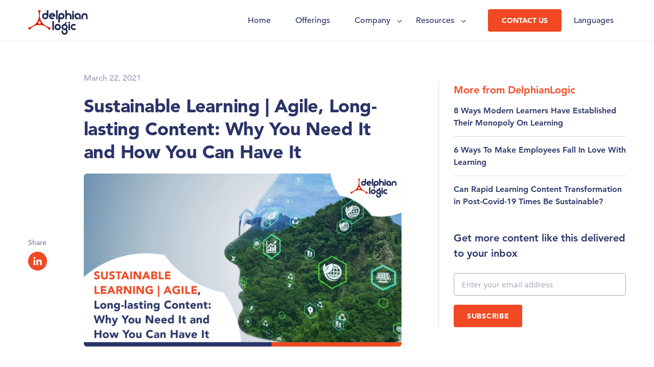

--- FILE ---
content_type: text/html; charset=UTF-8
request_url: https://delphianlogic.com/sustainable-learning-agile-long-lasting-content-why-you-need-it-and-how-you-can-have-it/
body_size: 27130
content:
<!DOCTYPE html>
<html lang="en-US">
<head><meta charset="UTF-8"><script>if(navigator.userAgent.match(/MSIE|Internet Explorer/i)||navigator.userAgent.match(/Trident\/7\..*?rv:11/i)){var href=document.location.href;if(!href.match(/[?&]nowprocket/)){if(href.indexOf("?")==-1){if(href.indexOf("#")==-1){document.location.href=href+"?nowprocket=1"}else{document.location.href=href.replace("#","?nowprocket=1#")}}else{if(href.indexOf("#")==-1){document.location.href=href+"&nowprocket=1"}else{document.location.href=href.replace("#","&nowprocket=1#")}}}}</script><script>class RocketLazyLoadScripts{constructor(){this.v="1.2.3",this.triggerEvents=["keydown","mousedown","mousemove","touchmove","touchstart","touchend","wheel"],this.userEventHandler=this._triggerListener.bind(this),this.touchStartHandler=this._onTouchStart.bind(this),this.touchMoveHandler=this._onTouchMove.bind(this),this.touchEndHandler=this._onTouchEnd.bind(this),this.clickHandler=this._onClick.bind(this),this.interceptedClicks=[],window.addEventListener("pageshow",t=>{this.persisted=t.persisted}),window.addEventListener("DOMContentLoaded",()=>{this._preconnect3rdParties()}),this.delayedScripts={normal:[],async:[],defer:[]},this.trash=[],this.allJQueries=[]}_addUserInteractionListener(t){if(document.hidden){t._triggerListener();return}this.triggerEvents.forEach(e=>window.addEventListener(e,t.userEventHandler,{passive:!0})),window.addEventListener("touchstart",t.touchStartHandler,{passive:!0}),window.addEventListener("mousedown",t.touchStartHandler),document.addEventListener("visibilitychange",t.userEventHandler)}_removeUserInteractionListener(){this.triggerEvents.forEach(t=>window.removeEventListener(t,this.userEventHandler,{passive:!0})),document.removeEventListener("visibilitychange",this.userEventHandler)}_onTouchStart(t){"HTML"!==t.target.tagName&&(window.addEventListener("touchend",this.touchEndHandler),window.addEventListener("mouseup",this.touchEndHandler),window.addEventListener("touchmove",this.touchMoveHandler,{passive:!0}),window.addEventListener("mousemove",this.touchMoveHandler),t.target.addEventListener("click",this.clickHandler),this._renameDOMAttribute(t.target,"onclick","rocket-onclick"),this._pendingClickStarted())}_onTouchMove(t){window.removeEventListener("touchend",this.touchEndHandler),window.removeEventListener("mouseup",this.touchEndHandler),window.removeEventListener("touchmove",this.touchMoveHandler,{passive:!0}),window.removeEventListener("mousemove",this.touchMoveHandler),t.target.removeEventListener("click",this.clickHandler),this._renameDOMAttribute(t.target,"rocket-onclick","onclick"),this._pendingClickFinished()}_onTouchEnd(t){window.removeEventListener("touchend",this.touchEndHandler),window.removeEventListener("mouseup",this.touchEndHandler),window.removeEventListener("touchmove",this.touchMoveHandler,{passive:!0}),window.removeEventListener("mousemove",this.touchMoveHandler)}_onClick(t){t.target.removeEventListener("click",this.clickHandler),this._renameDOMAttribute(t.target,"rocket-onclick","onclick"),this.interceptedClicks.push(t),t.preventDefault(),t.stopPropagation(),t.stopImmediatePropagation(),this._pendingClickFinished()}_replayClicks(){window.removeEventListener("touchstart",this.touchStartHandler,{passive:!0}),window.removeEventListener("mousedown",this.touchStartHandler),this.interceptedClicks.forEach(t=>{t.target.dispatchEvent(new MouseEvent("click",{view:t.view,bubbles:!0,cancelable:!0}))})}_waitForPendingClicks(){return new Promise(t=>{this._isClickPending?this._pendingClickFinished=t:t()})}_pendingClickStarted(){this._isClickPending=!0}_pendingClickFinished(){this._isClickPending=!1}_renameDOMAttribute(t,e,r){t.hasAttribute&&t.hasAttribute(e)&&(event.target.setAttribute(r,event.target.getAttribute(e)),event.target.removeAttribute(e))}_triggerListener(){this._removeUserInteractionListener(this),"loading"===document.readyState?document.addEventListener("DOMContentLoaded",this._loadEverythingNow.bind(this)):this._loadEverythingNow()}_preconnect3rdParties(){let t=[];document.querySelectorAll("script[type=rocketlazyloadscript]").forEach(e=>{if(e.hasAttribute("src")){let r=new URL(e.src).origin;r!==location.origin&&t.push({src:r,crossOrigin:e.crossOrigin||"module"===e.getAttribute("data-rocket-type")})}}),t=[...new Map(t.map(t=>[JSON.stringify(t),t])).values()],this._batchInjectResourceHints(t,"preconnect")}async _loadEverythingNow(){this.lastBreath=Date.now(),this._delayEventListeners(this),this._delayJQueryReady(this),this._handleDocumentWrite(),this._registerAllDelayedScripts(),this._preloadAllScripts(),await this._loadScriptsFromList(this.delayedScripts.normal),await this._loadScriptsFromList(this.delayedScripts.defer),await this._loadScriptsFromList(this.delayedScripts.async);try{await this._triggerDOMContentLoaded(),await this._triggerWindowLoad()}catch(t){console.error(t)}window.dispatchEvent(new Event("rocket-allScriptsLoaded")),this._waitForPendingClicks().then(()=>{this._replayClicks()}),this._emptyTrash()}_registerAllDelayedScripts(){document.querySelectorAll("script[type=rocketlazyloadscript]").forEach(t=>{t.hasAttribute("data-rocket-src")?t.hasAttribute("async")&&!1!==t.async?this.delayedScripts.async.push(t):t.hasAttribute("defer")&&!1!==t.defer||"module"===t.getAttribute("data-rocket-type")?this.delayedScripts.defer.push(t):this.delayedScripts.normal.push(t):this.delayedScripts.normal.push(t)})}async _transformScript(t){return new Promise((await this._littleBreath(),navigator.userAgent.indexOf("Firefox/")>0||""===navigator.vendor)?e=>{let r=document.createElement("script");[...t.attributes].forEach(t=>{let e=t.nodeName;"type"!==e&&("data-rocket-type"===e&&(e="type"),"data-rocket-src"===e&&(e="src"),r.setAttribute(e,t.nodeValue))}),t.text&&(r.text=t.text),r.hasAttribute("src")?(r.addEventListener("load",e),r.addEventListener("error",e)):(r.text=t.text,e());try{t.parentNode.replaceChild(r,t)}catch(i){e()}}:async e=>{function r(){t.setAttribute("data-rocket-status","failed"),e()}try{let i=t.getAttribute("data-rocket-type"),n=t.getAttribute("data-rocket-src");t.text,i?(t.type=i,t.removeAttribute("data-rocket-type")):t.removeAttribute("type"),t.addEventListener("load",function r(){t.setAttribute("data-rocket-status","executed"),e()}),t.addEventListener("error",r),n?(t.removeAttribute("data-rocket-src"),t.src=n):t.src="data:text/javascript;base64,"+window.btoa(unescape(encodeURIComponent(t.text)))}catch(s){r()}})}async _loadScriptsFromList(t){let e=t.shift();return e&&e.isConnected?(await this._transformScript(e),this._loadScriptsFromList(t)):Promise.resolve()}_preloadAllScripts(){this._batchInjectResourceHints([...this.delayedScripts.normal,...this.delayedScripts.defer,...this.delayedScripts.async],"preload")}_batchInjectResourceHints(t,e){var r=document.createDocumentFragment();t.forEach(t=>{let i=t.getAttribute&&t.getAttribute("data-rocket-src")||t.src;if(i){let n=document.createElement("link");n.href=i,n.rel=e,"preconnect"!==e&&(n.as="script"),t.getAttribute&&"module"===t.getAttribute("data-rocket-type")&&(n.crossOrigin=!0),t.crossOrigin&&(n.crossOrigin=t.crossOrigin),t.integrity&&(n.integrity=t.integrity),r.appendChild(n),this.trash.push(n)}}),document.head.appendChild(r)}_delayEventListeners(t){let e={};function r(t,r){!function t(r){!e[r]&&(e[r]={originalFunctions:{add:r.addEventListener,remove:r.removeEventListener},eventsToRewrite:[]},r.addEventListener=function(){arguments[0]=i(arguments[0]),e[r].originalFunctions.add.apply(r,arguments)},r.removeEventListener=function(){arguments[0]=i(arguments[0]),e[r].originalFunctions.remove.apply(r,arguments)});function i(t){return e[r].eventsToRewrite.indexOf(t)>=0?"rocket-"+t:t}}(t),e[t].eventsToRewrite.push(r)}function i(t,e){let r=t[e];Object.defineProperty(t,e,{get:()=>r||function(){},set(i){t["rocket"+e]=r=i}})}r(document,"DOMContentLoaded"),r(window,"DOMContentLoaded"),r(window,"load"),r(window,"pageshow"),r(document,"readystatechange"),i(document,"onreadystatechange"),i(window,"onload"),i(window,"onpageshow")}_delayJQueryReady(t){let e;function r(r){if(r&&r.fn&&!t.allJQueries.includes(r)){r.fn.ready=r.fn.init.prototype.ready=function(e){return t.domReadyFired?e.bind(document)(r):document.addEventListener("rocket-DOMContentLoaded",()=>e.bind(document)(r)),r([])};let i=r.fn.on;r.fn.on=r.fn.init.prototype.on=function(){if(this[0]===window){function t(t){return t.split(" ").map(t=>"load"===t||0===t.indexOf("load.")?"rocket-jquery-load":t).join(" ")}"string"==typeof arguments[0]||arguments[0]instanceof String?arguments[0]=t(arguments[0]):"object"==typeof arguments[0]&&Object.keys(arguments[0]).forEach(e=>{let r=arguments[0][e];delete arguments[0][e],arguments[0][t(e)]=r})}return i.apply(this,arguments),this},t.allJQueries.push(r)}e=r}r(window.jQuery),Object.defineProperty(window,"jQuery",{get:()=>e,set(t){r(t)}})}async _triggerDOMContentLoaded(){this.domReadyFired=!0,await this._littleBreath(),document.dispatchEvent(new Event("rocket-DOMContentLoaded")),await this._littleBreath(),window.dispatchEvent(new Event("rocket-DOMContentLoaded")),await this._littleBreath(),document.dispatchEvent(new Event("rocket-readystatechange")),await this._littleBreath(),document.rocketonreadystatechange&&document.rocketonreadystatechange()}async _triggerWindowLoad(){await this._littleBreath(),window.dispatchEvent(new Event("rocket-load")),await this._littleBreath(),window.rocketonload&&window.rocketonload(),await this._littleBreath(),this.allJQueries.forEach(t=>t(window).trigger("rocket-jquery-load")),await this._littleBreath();let t=new Event("rocket-pageshow");t.persisted=this.persisted,window.dispatchEvent(t),await this._littleBreath(),window.rocketonpageshow&&window.rocketonpageshow({persisted:this.persisted})}_handleDocumentWrite(){let t=new Map;document.write=document.writeln=function(e){let r=document.currentScript;r||console.error("WPRocket unable to document.write this: "+e);let i=document.createRange(),n=r.parentElement,s=t.get(r);void 0===s&&(s=r.nextSibling,t.set(r,s));let a=document.createDocumentFragment();i.setStart(a,0),a.appendChild(i.createContextualFragment(e)),n.insertBefore(a,s)}}async _littleBreath(){Date.now()-this.lastBreath>45&&(await this._requestAnimFrame(),this.lastBreath=Date.now())}async _requestAnimFrame(){return document.hidden?new Promise(t=>setTimeout(t)):new Promise(t=>requestAnimationFrame(t))}_emptyTrash(){this.trash.forEach(t=>t.remove())}static run(){let t=new RocketLazyLoadScripts;t._addUserInteractionListener(t)}}RocketLazyLoadScripts.run();</script>
	
	<meta name='robots' content='noindex, nofollow' />
	<style>img:is([sizes="auto" i], [sizes^="auto," i]) { contain-intrinsic-size: 3000px 1500px }</style>
	<meta name="viewport" content="width=device-width, initial-scale=1">
	<!-- This site is optimized with the Yoast SEO Premium plugin v21.2 (Yoast SEO v26.7) - https://yoast.com/wordpress/plugins/seo/ -->
	<title>Sustainable Learning | Agile, Long-lasting Content: Why You Need It and How You Can Have It - DelphianLogic</title><style id="rocket-critical-css">ul{box-sizing:border-box}:root{--wp--preset--font-size--normal:16px;--wp--preset--font-size--huge:42px}.screen-reader-text{clip:rect(1px,1px,1px,1px);word-wrap:normal!important;border:0;-webkit-clip-path:inset(50%);clip-path:inset(50%);height:1px;margin:-1px;overflow:hidden;padding:0;position:absolute;width:1px}.wpcf7 .screen-reader-response{position:absolute;overflow:hidden;clip:rect(1px,1px,1px,1px);clip-path:inset(50%);height:1px;width:1px;margin:-1px;padding:0;border:0;word-wrap:normal!important}.wpcf7 form .wpcf7-response-output{margin:2em 0.5em 1em;padding:0.2em 1em;border:2px solid #00a0d2}.wpcf7 form.init .wpcf7-response-output{display:none}.wpcf7-form-control-wrap{position:relative}.wpcf7 input[type="email"]{direction:ltr}@font-face{font-family:"Avenir LT W01_55 Roman1475520";src:url("/wp-content/themes/generatepress_child/Fonts/1475520/b290e775-e0f9-4980-914b-a4c32a5e3e36.woff2") format("woff2"),url("/wp-content/themes/generatepress_child/Fonts/1475520/4b978f72-bb48-46c3-909a-2a8cd2f8819c.woff") format("woff");font-display:swap}@font-face{font-family:"Avenir LT W01_65 Medium1475532";src:url("/wp-content/themes/generatepress_child/Fonts/1475532/17b90ef5-b63f-457b-a981-503bb7afe3c0.woff2") format("woff2"),url("/wp-content/themes/generatepress_child/Fonts/1475532/c9aeeabd-dd65-491d-b4be-3e0db9ae47a0.woff") format("woff");font-display:swap}@font-face{font-family:"Avenir LT W01_95 Black1475556";src:url("/wp-content/themes/generatepress_child/Fonts/1475556/c78eb7af-a1c8-4892-974b-52379646fef4.woff2") format("woff2"),url("/wp-content/themes/generatepress_child/Fonts/1475556/75b36c58-2a02-4057-a537-09af0832ae46.woff") format("woff");font-display:swap}@font-face{font-display:swap;font-family:"Avenir LT W01_85 Heavy1475544";src:url("/wp-content/themes/generatepress_child/Fonts/1475544/d513e15e-8f35-4129-ad05-481815e52625.woff2") format("woff2"),url("/wp-content/themes/generatepress_child/Fonts/1475544/61bd362e-7162-46bd-b67e-28f366c4afbe.woff") format("woff")}body,h1,h2,h3,h6,html,li,p,ul{margin:0;padding:0;border:0}html{font-family:sans-serif;-webkit-text-size-adjust:100%;-ms-text-size-adjust:100%;-webkit-font-smoothing:antialiased;-moz-osx-font-smoothing:grayscale}main{display:block}html{box-sizing:border-box}*,::after,::before{box-sizing:inherit}button,input{font-family:inherit;font-size:100%;margin:0}::-moz-focus-inner{border-style:none;padding:0}:-moz-focusring{outline:1px dotted ButtonText}body,button,input{font-family:-apple-system,system-ui,BlinkMacSystemFont,"Segoe UI",Helvetica,Arial,sans-serif,"Apple Color Emoji","Segoe UI Emoji","Segoe UI Symbol";font-weight:400;text-transform:none;font-size:17px;line-height:1.5}p{margin-bottom:1.5em}h1,h2,h3,h6{font-family:inherit;font-size:100%;font-style:inherit;font-weight:inherit}h1{font-size:42px;margin-bottom:20px;line-height:1.2em;font-weight:400;text-transform:none}h2{font-size:35px;margin-bottom:20px;line-height:1.2em;font-weight:400;text-transform:none}h3{font-size:29px;margin-bottom:20px;line-height:1.2em;font-weight:400;text-transform:none}h6{margin-bottom:20px}ul{margin:0 0 1.5em 3em}ul{list-style:disc}li>ul{margin-bottom:0;margin-left:1.5em}strong{font-weight:700}img{height:auto;max-width:100%}button,input[type=submit]{background:#55555e;color:#fff;border:1px solid transparent;-webkit-appearance:button;padding:10px 20px}input[type=email],input[type=text]{border:1px solid;border-radius:0;padding:10px 15px;max-width:100%}a{text-decoration:none}.screen-reader-text{border:0;clip:rect(1px,1px,1px,1px);-webkit-clip-path:inset(50%);clip-path:inset(50%);height:1px;margin:-1px;overflow:hidden;padding:0;position:absolute!important;width:1px;word-wrap:normal!important}.main-navigation{z-index:100;padding:0;clear:both;display:block}.main-navigation a{display:block;text-decoration:none;font-weight:400;text-transform:none;font-size:15px}.main-navigation ul{list-style:none;margin:0;padding-left:0}.main-navigation .main-nav ul li a{padding-left:20px;padding-right:20px;line-height:60px}.inside-navigation{position:relative}.main-navigation .inside-navigation{display:flex;align-items:center;flex-wrap:wrap;justify-content:space-between}.main-navigation .main-nav>ul{display:flex;flex-wrap:wrap;align-items:center}.main-navigation li{position:relative}.main-navigation .menu-bar-items{display:flex;align-items:center;font-size:15px}.nav-align-right .inside-navigation{justify-content:flex-end}.main-navigation ul ul{display:block;box-shadow:1px 1px 0 rgba(0,0,0,.1);float:left;position:absolute;left:-99999px;opacity:0;z-index:99999;width:200px;text-align:left;top:auto;height:0;overflow:hidden}.main-navigation ul ul a{display:block}.main-navigation ul ul li{width:100%}.main-navigation .main-nav ul ul li a{line-height:normal;padding:10px 20px;font-size:14px}.main-navigation .main-nav ul li.menu-item-has-children>a{padding-right:0;position:relative}.menu-item-has-children .dropdown-menu-toggle{display:inline-block;height:100%;clear:both;padding-right:20px;padding-left:10px}.site-logo{display:inline-block;max-width:100%}.sticky{display:block}.site-content{word-wrap:break-word}.site-content{display:flex}.grid-container{margin-left:auto;margin-right:auto;max-width:1200px}.site-main>*{margin-bottom:20px}.separate-containers .inside-article{padding:40px}.separate-containers .site-main{margin:20px}.separate-containers.right-sidebar .site-main{margin-left:0}.separate-containers .inside-right-sidebar{margin-top:20px;margin-bottom:20px}.separate-containers .site-main>:last-child{margin-bottom:0}.gp-icon{display:inline-flex;align-self:center}.gp-icon svg{height:1em;width:1em;top:.125em;position:relative;fill:currentColor}.icon-menu-bars svg:nth-child(2){display:none}.container.grid-container{width:auto}.menu-toggle{display:none}.menu-toggle{padding:0 20px;line-height:60px;margin:0;font-weight:400;text-transform:none;font-size:15px}.menu-toggle .mobile-menu{padding-left:3px}.menu-toggle .gp-icon+.mobile-menu{padding-left:9px}button.menu-toggle{background-color:transparent;flex-grow:1;border:0;text-align:center}.has-menu-bar-items button.menu-toggle{flex-grow:0}@media (max-width:768px){.site-content{flex-direction:column}.container .site-content .content-area{width:auto}.is-right-sidebar.sidebar{width:auto;order:initial}#main{margin-left:0;margin-right:0}body:not(.no-sidebar) #main{margin-bottom:0}}.navigation-branding{display:flex;align-items:center;order:0;margin-right:10px}.navigation-branding img{position:relative;padding:10px 0;display:block}.main-navigation .menu-toggle{flex-grow:1;width:auto}.main-navigation.has-branding .menu-toggle{flex-grow:0;padding-right:20px;order:2}.nav-align-right .navigation-branding{margin-right:auto}#menu-item-1747.menu-item-has-children .dropdown-menu-toggle{padding-right:0px}#menu-item-2901>a{margin-bottom:0px}@media (min-width:0px) and (max-width:767px){#menu-item-2901>a{margin-bottom:0px}#menu-item-1747>a{margin-bottom:0px}}@media (min-width:768px) and (max-width:1023px){#menu-item-2901>a{margin-bottom:0px}#menu-item-1747>a{margin-bottom:0px}.main-navigation .main-nav ul li a{margin:15px 0;height:auto}}@media (min-width:1024px) and (max-width:1179px){#menu-item-2901>a{margin-bottom:0px}#menu-item-1747>a{margin-bottom:0px}.main-navigation .main-nav ul li a{margin:15px 0;height:auto}.main-navigation .main-nav ul li>a{padding-left:24px!important;padding-right:24px!important}.main-navigation .main-nav ul li.menu-item-2901>a{padding-right:0px!important}}.custom-sidebar-box-one input{outline:none!important;font-size:14px;line-height:21px;color:#2B3468}@media (min-width:0px) and (max-width:767px){#right-sidebar .sticky-sidebar-outer{display:block}#right-sidebar .sticky-sidebar-outer{padding-left:0px;border-left:none}#right-sidebar .newsletter-group{margin-bottom:0px}}.subscribe-box .wpcf7{display:block!important}.back-to-news-link{display:none!important}.text-blue.sidebar-recent-blogs{color:#F04923}.is-right-sidebar{min-width:365px;max-width:100%}.wpcf7 form .wpcf7-response-output{margin:2em 0em 0em}.featured-img{margin-bottom:60px!important}.featured-img{border-radius:6px 6px 6px 6px!important}.separate-containers .site-main{margin:0px 0px 0px 0px}@media (min-width:1024px) and (max-width:1179px){.is-right-sidebar .sticky-sidebar-outer{display:block}}.single-post .common-details-page .common-details-content-box .featured-img+p{padding-top:36px}.inline-pages-list ul{display:flex;margin-left:0px;justify-content:space-between}.inline-pages-list ul li a{color:#6B7195;font-size:14px;line-height:21px;font-family:"Avenir LT W01_85 Heavy1475544"}.inline-pages-list{padding-top:16px;border-top:1px solid #8C91AD;margin-top:10px}.inline-pages-list ul{margin-bottom:0px}.inline-pages-list ul li{list-style:none}.common-sidebar-list ul.sidebar-recent-blogs li a{font-size:16px;line-height:24px;color:#2B3468;font-family:"Avenir LT W01_85 Heavy1475544"}.single-post #page{max-width:100%}.single-post #main-footer-part-one{display:none}.single-post .site-main{margin:0px 0px 0px 0px}.single-post .site-content{max-width:1170px;margin:0 auto;display:block}.single-post .site-content .content-area{width:100%}.single-post .inside-right-sidebar{position:sticky;top:140px}.width-622{width:622px;max-width:100%}.margin-0{margin:0 auto}.single-post .common-details-content-box .featured-img{margin-bottom:0px!important;padding-bottom:0px!important}.single-post .category-box.padding-bottom-60{padding-top:46px}@media (min-width:0px) and (max-width:767px){.common-details-page.common-details-page-mobile-view .common-deatils-page-body{flex-direction:column}.gp-icon.icon-menu-bars+.mobile-menu{display:none}.common-details-page.common-details-page-mobile-view .common-deatils-page-body .social-icon-box{position:unset;order:2}.common-details-page.common-details-page-mobile-view .common-deatils-page-body #right-sidebar{margin-top:50px;order:3}.common-details-page.common-details-page-mobile-view .common-deatils-page-body #right-sidebar .inside-right-sidebar{margin-bottom:0px}.single-post .inside-article{padding:0px 0px 0px 0px}.single-post .social-icon-box{margin-top:30px}.single-post .sticky-sidebar-outer{display:block;border-left:none!important}.single-post .common-sidebar .sticky-sidebar-outer{padding-left:0px}.single-post .inside-right-sidebar{margin-top:0px}.single-post .inside-right-sidebar{position:unset;top:0px}.common-sidebar-list{padding-top:0px;padding-bottom:46px}}@media (min-width:768px) and (max-width:1023px){.single-post .inside-article{padding:0px}.gp-icon.icon-menu-bars+.mobile-menu{display:none}.single-post .is-right-sidebar{max-width:30%!important}.single-post .width-622{width:350px;max-width:100%}.single-post .sticky-sidebar-outer{display:block}}@media (min-width:1024px) and (max-width:1179px){.single-post .is-right-sidebar{max-width:30%!important}.single-post .sticky-sidebar-outer{display:block}}.single-post .red-label{display:none}.red-label{background:#F04923;color:#fff;font-size:14px;line-height:21px;width:max-content;padding:3px 17px;border-radius:0;position:absolute;top:0;left:0}.common-sidebar-list{max-width:364px}.common-sidebar{max-width:364px}.common-sidebar-list ul{margin-left:0px;list-style:none;margin-bottom:0px;display:flex;flex-direction:column}.common-sidebar-list ul li a{font-size:18px;line-height:27px;padding:14px 0px;float:left;display:block;color:#6B7195;font-family:"Avenir LT W01_85 Heavy1475544"}.common-sidebar-list ul li{display:block;border-bottom:1px solid #D7DADC}.common-sidebar-list ul li:last-child{border-bottom:none}.category-list span{font-size:14px;line-height:21px;background-color:#EFF2F4;padding:9px 14px;color:#404877;margin-right:12px;margin-bottom:14px;display:inline-block}.featured-img img{width:100%;border-radius:6px}.common-deatils-page-body p{font-size:18px;line-height:27px;color:#404877}.featured-img{border-radius:6px 6px 0px 0px!important;overflow:hidden}.common-sidebar .sticky-sidebar-outer{padding-left:29px;border-left:1px solid #D7DADC}.category-box .h5-heading{padding-bottom:24px}.common-sidebar-list li:last-child{padding-bottom:0px}.subscribe-box .h5-heading{padding-bottom:24px}.subscribe-box .newsletter-group{display:flex;flex-wrap:wrap}.subscribe-box .form-part-one{max-width:100%;margin-bottom:18px;width:400px}.subscribe-box .form-part-one input{max-width:100%;margin-right:0px}.featured-img{margin-bottom:60px!important}.sticky{position:sticky!important;top:100px}.sticky-sidebar-outer{position:sticky}.custom-sidebar-box-one input{height:44px;background:#ffffff;border-color:#B3B6C9;width:100%}.custom-sidebar-box-one{width:calc(100% - 50px)}.custom-sidebar-box-one input{height:44px;background:#fff;border-color:#B3B6C9;border-right:0px;border-radius:4px 0px 0px 4px}.custom-sidebar-box-two{width:50px;height:44px}.custom-sidebar-box-two .common-btn{width:50px;height:44px;padding:0px!important;display:flex!important;align-items:center!important;justify-content:center;border-radius:0px 4px 4px 0px}.blog-list-search-bar{display:flex;margin-bottom:22px}.blog-list-search-bar .common-btn span{display:flex}.blog-list-search-bar{display:none}.common-sidebar-list{display:none}.category-box{display:none}.common-deatils-page-body p.p-heading{font-size:16px!important;line-height:24px!important}.common-deatils-page-body p.p-heading.text-gray-v1{color:#8C91AD!important}@media (min-width:0px) and (max-width:767px){.featured-img.padding-bottom-60{padding-bottom:0px!important}.common-sidebar{padding-left:0;border-left:0}.subscribe-box{display:block!important}.common-sidebar{padding-left:0!important;border-left:0!important}.common-sidebar-list{display:none}.category-box.padding-top-60{padding-top:0px}.is-right-sidebar{min-width:100%}}@media (min-width:768px) and (max-width:1023px){.is-right-sidebar .sticky-sidebar-outer{display:block!important}.is-right-sidebar.sidebar{width:220px;min-width:220px}}@media (min-width:1024px) and (max-width:1179px){.is-right-sidebar.sidebar{width:300px;min-width:300px}}.hover-img{display:none}.featured-img img{width:100%}.back-to-news-link span{padding-left:12px;font-size:16px;line-height:30px}.share-label{font-size:14px;line-height:21px;color:#6B7195;margin-bottom:7px;position:sticky;top:100px}.social-img{position:sticky;top:127px}.social-icon-box{display:flex;flex-direction:column;padding-top:45vh}.common-deatils-page-body{display:flex}.social-icon-box{position:sticky;top:100px}.social-img img{position:sticky;top:120px}.common-details-page{max-width:1170px;margin:0 auto}.text-gray-v1{color:#8C91AD}@media (min-width:1024px) and (max-width:1279px){.common-details-page{padding-left:15px;padding-right:15px}}@media (min-width:768px) and (max-width:1023px){.common-sidebar .sticky-sidebar-outer{padding-left:15px}.common-details-page{padding-left:15px;padding-right:15px}.social-icon-box{margin-right:30px}}@media only screen and (min-width:320px) and (max-width:767px){.separate-containers .inside-right-sidebar{margin-bottom:60px}.common-sidebar-list{max-width:100%}.subscribe-box .newsletter-group{display:flex;flex-direction:column;align-items:flex-start;justify-content:left;margin-bottom:60px}.common-details-content-box br{display:block!important}.social-icon-box{display:flex;flex-direction:column;padding-top:0vh}.featured-img.padding-bottom-60{margin-bottom:30px!important}.blog-list-search-bar{margin-bottom:48px!important}.blog-list-search-bar{display:none!important}.back-to-news-link.padding-bottom-60{padding-bottom:30px!important}.single-post .share-label{position:unset;top:0px}.common-details-page{padding-left:15px;padding-right:15px}.common-deatils-page-body{display:flex;flex-direction:column-reverse;padding-bottom:60px}.social-icon-box{margin-right:30px}}.single-post .is-right-sidebar{width:367px;max-width:100%}.newsletter-group .form-part-one input{color:#2B3468!important}.container{width:1170px;margin:0 auto;max-width:100%}.wpcf7-response-output{display:none!important}html{scroll-behavior:smooth}.fade-in.animation-fade-in{opacity:1;-webkit-transform:none;transform:none}.fade-in{opacity:0;-webkit-transform:translate3d(0,25px,0);transform:translate3d(0,25px,0)}.exflore-icon-red{display:none;transform:rotate(91deg)}.exflore-icon-red{display:none;transform:rotate(91deg);position:relative;top:-2px}#menu-item-74 a{color:#ffffff;font-size:14px;line-height:21px!important}.main-navigation .main-nav ul li a,.main-navigation .menu-toggle,.main-navigation .menu-bar-items{color:#2B3468}.main-navigation .main-nav ul li a{padding-left:24px;padding-right:24px}.menu-item-has-children .dropdown-menu-toggle{padding-right:40px}.main-navigation .main-nav ul li a{font-size:16px;line-height:24px;height:80px;display:flex;align-items:center;font-family:"Avenir LT W01_65 Medium1475532"}nav.grid-container{max-width:100%}.inside-navigation{max-width:1170px;margin:0 auto}.inside-navigation:not(.grid-container) .navigation-branding{margin-left:0px}.home-banner-right-box{right:0px;top:0}.sticky-sidebar-outer{position:sticky;top:80px;background:#ffffff;z-index:999;max-width:100%}.navigation-branding img{height:68px;width:auto;position:absolute;top:10px}.main-navigation .main-nav ul ul.sub-menu li a{height:auto}.main-navigation ul ul.sub-menu{background-color:#ffffff;box-shadow:1px 1px 4px rgb(0 0 0 / 13%)}.menu-item-has-children .dropdown-menu-toggle{display:flex}.custom-container{max-width:820px;margin:0 auto}.justify-content-center{justify-content:center}.float-right{float:right}@media (max-width:767px){.main-navigation .main-nav ul li#menu-item-74 a{padding-right:0px}.main-navigation .main-nav ul ul li a{padding:0px 20px}.main-nav ul li a{margin:20px 0px;padding-left:0px!important;height:auto!important}#menu-main-menu{padding-bottom:30px}.navigation-branding img{height:63px;top:0}.newsletter-group{display:flex;flex-direction:column;align-items:center;justify-content:center;margin-bottom:20px}.form-part-one input{margin-right:0px}.form-part-one{margin-bottom:30px}.main-navigation.has-branding.grid-container .inside-navigation:not(.grid-container){padding:0px 15px!important}.menu-toggle{padding-right:0px!important}.site-footer .justify-content-center.float-right{float:none}br{display:none}}@media (max-width:1024px) and (min-width:768px){.main-navigation .main-nav ul ul li a{line-height:normal;padding:10px 20px}.navigation-branding{margin-left:15px!important}}@media (max-width:1179px) and (min-width:1024px){#menu-item-74{margin-right:15px}}p,h1,h2,h3,h6{margin:0px 0px 0px 0px;padding:0px 0px 0px 0px}body{font-family:"Avenir LT W01_55 Roman1475520"}.main-navigation .main-nav ul ul li a{font-size:16px}*{box-sizing:border-box}a{text-decoration:none!important}.inside-navigation{padding:0px 0px!important}.h2-heading{font-size:36px;line-height:45px;letter-spacing:-0.54px}.h5-heading{font-size:20px;line-height:30px;letter-spacing:0px}.h6-heading{font-size:18px;line-height:27px;letter-spacing:0px}.p-heading{font-size:16px;line-height:24px}.text-blue{color:#2B3468}.text-white{color:#fff}.padding-bottom-20{padding-bottom:20px}.padding-top-60{padding-top:60px}.padding-bottom-60{padding-bottom:60px}.padding-bottom-30{padding-bottom:30px}.padding-top-96{padding-top:96px}.padding-bottom-96{padding-bottom:96px}.font-black{font-family:"Avenir LT W01_95 Black1475556"}.font-heavy{font-family:"Avenir LT W01_85 Heavy1475544"}.common-btn{background-color:#F04923!important;padding:12px 24px!important;display:flex!important;align-items:center!important;justify-content:center;border-radius:4px;font-family:"Avenir LT W01_95 Black1475556";font-size:14px!important;line-height:21px;letter-spacing:0.7px!important;overflow:hidden;position:relative;text-decoration:none!important}.common-btn:before{content:'';width:120%;border-radius:4px 25px 25px 4px!important;background-color:#D84220;position:absolute;left:-120%;top:0;height:100%;overflow:hidden!important}.common-btn span{position:relative;z-index:99;color:#ffffff}.common-btn.common-btn-yellow span{position:relative;z-index:99;color:#2B3468!important}.common-btn.common-btn-yellow{background-color:#FFE6B4!important;padding:12px 24px!important;display:flex!important;align-items:center!important;justify-content:center;border-radius:4px;font-family:"Avenir LT W01_95 Black1475556";font-size:14px!important;line-height:21px;letter-spacing:0.7px!important;color:#2B3468!important}.common-btn.common-btn-yellow:before{background-color:#FFD280}#menu-item-74{background-color:#F04923;color:#ffffff;min-width:144px;max-width:144px;text-align:center;height:44px;display:flex;align-items:center;text-align:center;justify-content:center;border-radius:4px;position:relative;overflow:hidden;white-space:pre;font-family:"Avenir LT W01_95 Black1475556"}#menu-item-74:before{content:'';width:120%;border-radius:25px;border-radius:0 25px 25px 0;background-color:#D84220;position:absolute;left:-120%;top:0;height:100%}#menu-item-74 span{position:relative;z-index:99;font-family:"Avenir LT W01_95 Black1475556";display:block;line-height:16px}.wpcf7-submit{padding:0px!important;background:transparent!important;position:relative;z-index:99}.d-flex{display:flex;}.custom-container{max-width:820px;margin:0 auto}.newsletter-group{display:flex}.form-part-one input{max-width:241px;background:#ffffff;border:1px solid #A1A7B8;border-radius:4px;margin-right:9px;color:#A1A7B8!important;max-height:44px}.form-part-two input{border-radius:4px;outline:none;letter-spacing:0.7px;font-size:14px;line-height:21px;font-family:"Avenir LT W01_95 Black1475556"}.form-part-two .common-btn{max-height:44px}::placeholder{color:#A1A7B8;font-size:14px;line-height:21px}:-ms-input-placeholder{color:#A1A7B8;font-size:14px;line-height:21px}::-ms-input-placeholder{color:#A1A7B8;font-size:14px;line-height:21px}#page{border-top:1px solid #e8e9ed}@media (max-width:767px){.h2-heading{font-size:24px;line-height:30px;letter-spacing:-0.54px}.h5-heading{font-size:18px;line-height:27px;letter-spacing:0px}.h6-heading{font-size:16px;line-height:24px;letter-spacing:0px}.padding-top-96{padding-top:60px}.padding-bottom-96{padding-bottom:60px}.xs-padd-left-right-15{padding-left:15px;padding-right:15px}.sticky-sidebar-outer{display:none}#menu-item-74{margin-top:20px}}@media (max-width:1024px) and (min-width:768px){.h2-heading{font-size:30px;line-height:37.5px;letter-spacing:-0.54px}.h5-heading{font-size:18px;line-height:27px;letter-spacing:0px}.h6-heading{font-size:16px;line-height:24px;letter-spacing:0px}.p-heading{font-size:14px;line-height:21px}.padding-top-96{padding-top:60px}.padding-bottom-96{padding-bottom:60px}.xs-padd-left-right-15{padding-left:15px;padding-right:15px}.sticky-sidebar-outer{display:none}#menu-item-74{margin-left:15px}}@media (max-width:1024px) and (min-width:768px){.navigation-branding img{height:69px}.sticky-sidebar-outer{display:none}#menu-item-74{margin-left:15px}}@media (max-width:1023px) and (min-width:768px){.main-navigation .main-nav ul li a{margin:0px 0px;height:auto}.main-navigation .main-nav ul>li{margin-top:15px}#menu-main-menu{padding-bottom:30px}.navigation-branding img{top:-2px}}@media (max-width:1179px) and (min-width:1024px){.main-navigation .main-nav ul li>a{margin-top:0px!important;margin-bottom:0px}}</style>
	<meta name="description" content="Discover sustainable learning and agile content at Delphian Logic. Implement effective knowledge retention strategies. Optimize your learning and ensure lasting impact." />
	<meta property="og:locale" content="en_US" />
	<meta property="og:type" content="article" />
	<meta property="og:title" content="Sustainable Learning | Agile, Long-lasting Content: Why You Need It and How You Can Have It" />
	<meta property="og:description" content="Discover sustainable learning and agile content at Delphian Logic. Implement effective knowledge retention strategies. Optimize your learning and ensure lasting impact." />
	<meta property="og:url" content="https://delphianlogic.com/sustainable-learning-agile-long-lasting-content-why-you-need-it-and-how-you-can-have-it/" />
	<meta property="og:site_name" content="DelphianLogic" />
	<meta property="article:publisher" content="https://www.facebook.com/DelphianLogic/" />
	<meta property="article:published_time" content="2021-03-22T00:00:00+00:00" />
	<meta property="article:modified_time" content="2023-10-23T10:14:19+00:00" />
	<meta property="og:image" content="https://delphianlogic.com/wp-content/uploads/2021/03/Sustainable-Learning-Agile-Long-lasting-Content-Why-You-Need-It-and-How-You-Can-Have-It.png" />
	<meta property="og:image:width" content="1538" />
	<meta property="og:image:height" content="838" />
	<meta property="og:image:type" content="image/png" />
	<meta name="author" content="Amit Chavan" />
	<meta name="twitter:card" content="summary_large_image" />
	<meta name="twitter:creator" content="@DelphianLogic" />
	<meta name="twitter:site" content="@DelphianLogic" />
	<meta name="twitter:label1" content="Written by" />
	<meta name="twitter:data1" content="Amit Chavan" />
	<script type="application/ld+json" class="yoast-schema-graph">{"@context":"https://schema.org","@graph":[{"@type":"Article","@id":"https://delphianlogic.com/sustainable-learning-agile-long-lasting-content-why-you-need-it-and-how-you-can-have-it/#article","isPartOf":{"@id":"https://delphianlogic.com/sustainable-learning-agile-long-lasting-content-why-you-need-it-and-how-you-can-have-it/"},"author":{"name":"Amit Chavan","@id":"https://delphianlogic.com/#/schema/person/7353158f36fc065ada09864ee0dfbc28"},"headline":"Sustainable Learning | Agile, Long-lasting Content: Why You Need It and How You Can Have It","datePublished":"2021-03-22T00:00:00+00:00","dateModified":"2023-10-23T10:14:19+00:00","mainEntityOfPage":{"@id":"https://delphianlogic.com/sustainable-learning-agile-long-lasting-content-why-you-need-it-and-how-you-can-have-it/"},"wordCount":15,"publisher":{"@id":"https://delphianlogic.com/#organization"},"image":{"@id":"https://delphianlogic.com/sustainable-learning-agile-long-lasting-content-why-you-need-it-and-how-you-can-have-it/#primaryimage"},"thumbnailUrl":"https://delphianlogic.com/wp-content/uploads/2021/03/Sustainable-Learning-Agile-Long-lasting-Content-Why-You-Need-It-and-How-You-Can-Have-It.png","articleSection":["Workplace Learning"],"inLanguage":"en-US"},{"@type":"WebPage","@id":"https://delphianlogic.com/sustainable-learning-agile-long-lasting-content-why-you-need-it-and-how-you-can-have-it/","url":"https://delphianlogic.com/sustainable-learning-agile-long-lasting-content-why-you-need-it-and-how-you-can-have-it/","name":"Sustainable Learning | Agile, Long-lasting Content: Why You Need It and How You Can Have It - DelphianLogic","isPartOf":{"@id":"https://delphianlogic.com/#website"},"primaryImageOfPage":{"@id":"https://delphianlogic.com/sustainable-learning-agile-long-lasting-content-why-you-need-it-and-how-you-can-have-it/#primaryimage"},"image":{"@id":"https://delphianlogic.com/sustainable-learning-agile-long-lasting-content-why-you-need-it-and-how-you-can-have-it/#primaryimage"},"thumbnailUrl":"https://delphianlogic.com/wp-content/uploads/2021/03/Sustainable-Learning-Agile-Long-lasting-Content-Why-You-Need-It-and-How-You-Can-Have-It.png","datePublished":"2021-03-22T00:00:00+00:00","dateModified":"2023-10-23T10:14:19+00:00","description":"Discover sustainable learning and agile content at Delphian Logic. Implement effective knowledge retention strategies. Optimize your learning and ensure lasting impact.","breadcrumb":{"@id":"https://delphianlogic.com/sustainable-learning-agile-long-lasting-content-why-you-need-it-and-how-you-can-have-it/#breadcrumb"},"inLanguage":"en-US","potentialAction":[{"@type":"ReadAction","target":["https://delphianlogic.com/sustainable-learning-agile-long-lasting-content-why-you-need-it-and-how-you-can-have-it/"]}]},{"@type":"ImageObject","inLanguage":"en-US","@id":"https://delphianlogic.com/sustainable-learning-agile-long-lasting-content-why-you-need-it-and-how-you-can-have-it/#primaryimage","url":"https://delphianlogic.com/wp-content/uploads/2021/03/Sustainable-Learning-Agile-Long-lasting-Content-Why-You-Need-It-and-How-You-Can-Have-It.png","contentUrl":"https://delphianlogic.com/wp-content/uploads/2021/03/Sustainable-Learning-Agile-Long-lasting-Content-Why-You-Need-It-and-How-You-Can-Have-It.png","width":1538,"height":838,"caption":"Sustainable Learning | Agile, Long-lasting Content- Why You Need It and How You Can Have It"},{"@type":"BreadcrumbList","@id":"https://delphianlogic.com/sustainable-learning-agile-long-lasting-content-why-you-need-it-and-how-you-can-have-it/#breadcrumb","itemListElement":[{"@type":"ListItem","position":1,"name":"Home","item":"https://delphianlogic.com/en/home/"},{"@type":"ListItem","position":2,"name":"Sustainable Learning | Agile, Long-lasting Content: Why You Need It and How You Can Have It"}]},{"@type":"WebSite","@id":"https://delphianlogic.com/#website","url":"https://delphianlogic.com/","name":"DelphianLogic","description":"","publisher":{"@id":"https://delphianlogic.com/#organization"},"potentialAction":[{"@type":"SearchAction","target":{"@type":"EntryPoint","urlTemplate":"https://delphianlogic.com/?s={search_term_string}"},"query-input":{"@type":"PropertyValueSpecification","valueRequired":true,"valueName":"search_term_string"}}],"inLanguage":"en-US"},{"@type":"Organization","@id":"https://delphianlogic.com/#organization","name":"Delphianlogic","url":"https://delphianlogic.com/","logo":{"@type":"ImageObject","inLanguage":"en-US","@id":"https://delphianlogic.com/#/schema/logo/image/","url":"https://delphianlogic.com/wp-content/uploads/2022/08/Logo.svg","contentUrl":"https://delphianlogic.com/wp-content/uploads/2022/08/Logo.svg","width":105,"height":43,"caption":"Delphianlogic"},"image":{"@id":"https://delphianlogic.com/#/schema/logo/image/"},"sameAs":["https://www.facebook.com/DelphianLogic/","https://x.com/DelphianLogic","https://in.linkedin.com/company/delphianlogic"]},{"@type":"Person","@id":"https://delphianlogic.com/#/schema/person/7353158f36fc065ada09864ee0dfbc28","name":"Amit Chavan","image":{"@type":"ImageObject","inLanguage":"en-US","@id":"https://delphianlogic.com/#/schema/person/image/","url":"https://secure.gravatar.com/avatar/82d8471e15daa5e5f390dda22e43b1e91b61d283b07f10d07e47cbfa9576f954?s=96&d=mm&r=g","contentUrl":"https://secure.gravatar.com/avatar/82d8471e15daa5e5f390dda22e43b1e91b61d283b07f10d07e47cbfa9576f954?s=96&d=mm&r=g","caption":"Amit Chavan"},"url":"https://delphianlogic.com/author/amit-chavandelphianlogic-com/"}]}</script>
	<!-- / Yoast SEO Premium plugin. -->


<style id='wp-emoji-styles-inline-css'>

	img.wp-smiley, img.emoji {
		display: inline !important;
		border: none !important;
		box-shadow: none !important;
		height: 1em !important;
		width: 1em !important;
		margin: 0 0.07em !important;
		vertical-align: -0.1em !important;
		background: none !important;
		padding: 0 !important;
	}
</style>
<link rel='preload'  href='https://delphianlogic.com/wp-includes/css/dist/block-library/style.min.css?ver=6.8.3' data-rocket-async="style" as="style" onload="this.onload=null;this.rel='stylesheet'" onerror="this.removeAttribute('data-rocket-async')"  media='all' />
<style id='classic-theme-styles-inline-css'>
/*! This file is auto-generated */
.wp-block-button__link{color:#fff;background-color:#32373c;border-radius:9999px;box-shadow:none;text-decoration:none;padding:calc(.667em + 2px) calc(1.333em + 2px);font-size:1.125em}.wp-block-file__button{background:#32373c;color:#fff;text-decoration:none}
</style>
<style id='global-styles-inline-css'>
:root{--wp--preset--aspect-ratio--square: 1;--wp--preset--aspect-ratio--4-3: 4/3;--wp--preset--aspect-ratio--3-4: 3/4;--wp--preset--aspect-ratio--3-2: 3/2;--wp--preset--aspect-ratio--2-3: 2/3;--wp--preset--aspect-ratio--16-9: 16/9;--wp--preset--aspect-ratio--9-16: 9/16;--wp--preset--color--black: #000000;--wp--preset--color--cyan-bluish-gray: #abb8c3;--wp--preset--color--white: #ffffff;--wp--preset--color--pale-pink: #f78da7;--wp--preset--color--vivid-red: #cf2e2e;--wp--preset--color--luminous-vivid-orange: #ff6900;--wp--preset--color--luminous-vivid-amber: #fcb900;--wp--preset--color--light-green-cyan: #7bdcb5;--wp--preset--color--vivid-green-cyan: #00d084;--wp--preset--color--pale-cyan-blue: #8ed1fc;--wp--preset--color--vivid-cyan-blue: #0693e3;--wp--preset--color--vivid-purple: #9b51e0;--wp--preset--color--contrast: var(--contrast);--wp--preset--color--contrast-2: var(--contrast-2);--wp--preset--color--contrast-3: var(--contrast-3);--wp--preset--color--base: var(--base);--wp--preset--color--base-2: var(--base-2);--wp--preset--color--base-3: var(--base-3);--wp--preset--color--accent: var(--accent);--wp--preset--gradient--vivid-cyan-blue-to-vivid-purple: linear-gradient(135deg,rgba(6,147,227,1) 0%,rgb(155,81,224) 100%);--wp--preset--gradient--light-green-cyan-to-vivid-green-cyan: linear-gradient(135deg,rgb(122,220,180) 0%,rgb(0,208,130) 100%);--wp--preset--gradient--luminous-vivid-amber-to-luminous-vivid-orange: linear-gradient(135deg,rgba(252,185,0,1) 0%,rgba(255,105,0,1) 100%);--wp--preset--gradient--luminous-vivid-orange-to-vivid-red: linear-gradient(135deg,rgba(255,105,0,1) 0%,rgb(207,46,46) 100%);--wp--preset--gradient--very-light-gray-to-cyan-bluish-gray: linear-gradient(135deg,rgb(238,238,238) 0%,rgb(169,184,195) 100%);--wp--preset--gradient--cool-to-warm-spectrum: linear-gradient(135deg,rgb(74,234,220) 0%,rgb(151,120,209) 20%,rgb(207,42,186) 40%,rgb(238,44,130) 60%,rgb(251,105,98) 80%,rgb(254,248,76) 100%);--wp--preset--gradient--blush-light-purple: linear-gradient(135deg,rgb(255,206,236) 0%,rgb(152,150,240) 100%);--wp--preset--gradient--blush-bordeaux: linear-gradient(135deg,rgb(254,205,165) 0%,rgb(254,45,45) 50%,rgb(107,0,62) 100%);--wp--preset--gradient--luminous-dusk: linear-gradient(135deg,rgb(255,203,112) 0%,rgb(199,81,192) 50%,rgb(65,88,208) 100%);--wp--preset--gradient--pale-ocean: linear-gradient(135deg,rgb(255,245,203) 0%,rgb(182,227,212) 50%,rgb(51,167,181) 100%);--wp--preset--gradient--electric-grass: linear-gradient(135deg,rgb(202,248,128) 0%,rgb(113,206,126) 100%);--wp--preset--gradient--midnight: linear-gradient(135deg,rgb(2,3,129) 0%,rgb(40,116,252) 100%);--wp--preset--font-size--small: 13px;--wp--preset--font-size--medium: 20px;--wp--preset--font-size--large: 36px;--wp--preset--font-size--x-large: 42px;--wp--preset--spacing--20: 0.44rem;--wp--preset--spacing--30: 0.67rem;--wp--preset--spacing--40: 1rem;--wp--preset--spacing--50: 1.5rem;--wp--preset--spacing--60: 2.25rem;--wp--preset--spacing--70: 3.38rem;--wp--preset--spacing--80: 5.06rem;--wp--preset--shadow--natural: 6px 6px 9px rgba(0, 0, 0, 0.2);--wp--preset--shadow--deep: 12px 12px 50px rgba(0, 0, 0, 0.4);--wp--preset--shadow--sharp: 6px 6px 0px rgba(0, 0, 0, 0.2);--wp--preset--shadow--outlined: 6px 6px 0px -3px rgba(255, 255, 255, 1), 6px 6px rgba(0, 0, 0, 1);--wp--preset--shadow--crisp: 6px 6px 0px rgba(0, 0, 0, 1);}:where(.is-layout-flex){gap: 0.5em;}:where(.is-layout-grid){gap: 0.5em;}body .is-layout-flex{display: flex;}.is-layout-flex{flex-wrap: wrap;align-items: center;}.is-layout-flex > :is(*, div){margin: 0;}body .is-layout-grid{display: grid;}.is-layout-grid > :is(*, div){margin: 0;}:where(.wp-block-columns.is-layout-flex){gap: 2em;}:where(.wp-block-columns.is-layout-grid){gap: 2em;}:where(.wp-block-post-template.is-layout-flex){gap: 1.25em;}:where(.wp-block-post-template.is-layout-grid){gap: 1.25em;}.has-black-color{color: var(--wp--preset--color--black) !important;}.has-cyan-bluish-gray-color{color: var(--wp--preset--color--cyan-bluish-gray) !important;}.has-white-color{color: var(--wp--preset--color--white) !important;}.has-pale-pink-color{color: var(--wp--preset--color--pale-pink) !important;}.has-vivid-red-color{color: var(--wp--preset--color--vivid-red) !important;}.has-luminous-vivid-orange-color{color: var(--wp--preset--color--luminous-vivid-orange) !important;}.has-luminous-vivid-amber-color{color: var(--wp--preset--color--luminous-vivid-amber) !important;}.has-light-green-cyan-color{color: var(--wp--preset--color--light-green-cyan) !important;}.has-vivid-green-cyan-color{color: var(--wp--preset--color--vivid-green-cyan) !important;}.has-pale-cyan-blue-color{color: var(--wp--preset--color--pale-cyan-blue) !important;}.has-vivid-cyan-blue-color{color: var(--wp--preset--color--vivid-cyan-blue) !important;}.has-vivid-purple-color{color: var(--wp--preset--color--vivid-purple) !important;}.has-black-background-color{background-color: var(--wp--preset--color--black) !important;}.has-cyan-bluish-gray-background-color{background-color: var(--wp--preset--color--cyan-bluish-gray) !important;}.has-white-background-color{background-color: var(--wp--preset--color--white) !important;}.has-pale-pink-background-color{background-color: var(--wp--preset--color--pale-pink) !important;}.has-vivid-red-background-color{background-color: var(--wp--preset--color--vivid-red) !important;}.has-luminous-vivid-orange-background-color{background-color: var(--wp--preset--color--luminous-vivid-orange) !important;}.has-luminous-vivid-amber-background-color{background-color: var(--wp--preset--color--luminous-vivid-amber) !important;}.has-light-green-cyan-background-color{background-color: var(--wp--preset--color--light-green-cyan) !important;}.has-vivid-green-cyan-background-color{background-color: var(--wp--preset--color--vivid-green-cyan) !important;}.has-pale-cyan-blue-background-color{background-color: var(--wp--preset--color--pale-cyan-blue) !important;}.has-vivid-cyan-blue-background-color{background-color: var(--wp--preset--color--vivid-cyan-blue) !important;}.has-vivid-purple-background-color{background-color: var(--wp--preset--color--vivid-purple) !important;}.has-black-border-color{border-color: var(--wp--preset--color--black) !important;}.has-cyan-bluish-gray-border-color{border-color: var(--wp--preset--color--cyan-bluish-gray) !important;}.has-white-border-color{border-color: var(--wp--preset--color--white) !important;}.has-pale-pink-border-color{border-color: var(--wp--preset--color--pale-pink) !important;}.has-vivid-red-border-color{border-color: var(--wp--preset--color--vivid-red) !important;}.has-luminous-vivid-orange-border-color{border-color: var(--wp--preset--color--luminous-vivid-orange) !important;}.has-luminous-vivid-amber-border-color{border-color: var(--wp--preset--color--luminous-vivid-amber) !important;}.has-light-green-cyan-border-color{border-color: var(--wp--preset--color--light-green-cyan) !important;}.has-vivid-green-cyan-border-color{border-color: var(--wp--preset--color--vivid-green-cyan) !important;}.has-pale-cyan-blue-border-color{border-color: var(--wp--preset--color--pale-cyan-blue) !important;}.has-vivid-cyan-blue-border-color{border-color: var(--wp--preset--color--vivid-cyan-blue) !important;}.has-vivid-purple-border-color{border-color: var(--wp--preset--color--vivid-purple) !important;}.has-vivid-cyan-blue-to-vivid-purple-gradient-background{background: var(--wp--preset--gradient--vivid-cyan-blue-to-vivid-purple) !important;}.has-light-green-cyan-to-vivid-green-cyan-gradient-background{background: var(--wp--preset--gradient--light-green-cyan-to-vivid-green-cyan) !important;}.has-luminous-vivid-amber-to-luminous-vivid-orange-gradient-background{background: var(--wp--preset--gradient--luminous-vivid-amber-to-luminous-vivid-orange) !important;}.has-luminous-vivid-orange-to-vivid-red-gradient-background{background: var(--wp--preset--gradient--luminous-vivid-orange-to-vivid-red) !important;}.has-very-light-gray-to-cyan-bluish-gray-gradient-background{background: var(--wp--preset--gradient--very-light-gray-to-cyan-bluish-gray) !important;}.has-cool-to-warm-spectrum-gradient-background{background: var(--wp--preset--gradient--cool-to-warm-spectrum) !important;}.has-blush-light-purple-gradient-background{background: var(--wp--preset--gradient--blush-light-purple) !important;}.has-blush-bordeaux-gradient-background{background: var(--wp--preset--gradient--blush-bordeaux) !important;}.has-luminous-dusk-gradient-background{background: var(--wp--preset--gradient--luminous-dusk) !important;}.has-pale-ocean-gradient-background{background: var(--wp--preset--gradient--pale-ocean) !important;}.has-electric-grass-gradient-background{background: var(--wp--preset--gradient--electric-grass) !important;}.has-midnight-gradient-background{background: var(--wp--preset--gradient--midnight) !important;}.has-small-font-size{font-size: var(--wp--preset--font-size--small) !important;}.has-medium-font-size{font-size: var(--wp--preset--font-size--medium) !important;}.has-large-font-size{font-size: var(--wp--preset--font-size--large) !important;}.has-x-large-font-size{font-size: var(--wp--preset--font-size--x-large) !important;}
:where(.wp-block-post-template.is-layout-flex){gap: 1.25em;}:where(.wp-block-post-template.is-layout-grid){gap: 1.25em;}
:where(.wp-block-columns.is-layout-flex){gap: 2em;}:where(.wp-block-columns.is-layout-grid){gap: 2em;}
:root :where(.wp-block-pullquote){font-size: 1.5em;line-height: 1.6;}
</style>
<link data-minify="1" rel='preload'  href='https://delphianlogic.com/wp-content/cache/min/1/wp-content/plugins/contact-form-7/includes/css/styles.css?ver=1768825036' data-rocket-async="style" as="style" onload="this.onload=null;this.rel='stylesheet'" onerror="this.removeAttribute('data-rocket-async')"  media='all' />
<link data-minify="1" rel='preload'  href='https://delphianlogic.com/wp-content/cache/min/1/wp-content/plugins/wpcf7-redirect/build/assets/frontend-script.css?ver=1768825036' data-rocket-async="style" as="style" onload="this.onload=null;this.rel='stylesheet'" onerror="this.removeAttribute('data-rocket-async')"  media='all' />
<link data-minify="1" rel='preload'  href='https://delphianlogic.com/wp-content/cache/min/1/wp-content/themes/generatepress_child/css/custom.css?ver=1768825036' data-rocket-async="style" as="style" onload="this.onload=null;this.rel='stylesheet'" onerror="this.removeAttribute('data-rocket-async')"  media='all' />
<link rel='preload'  href='https://delphianlogic.com/wp-content/themes/generatepress_child/style.css?ver=6.8.3' data-rocket-async="style" as="style" onload="this.onload=null;this.rel='stylesheet'" onerror="this.removeAttribute('data-rocket-async')"  media='all' />
<link rel='preload'  href='https://delphianlogic.com/wp-content/themes/generatepress/assets/css/main.min.css?ver=3.3.1' data-rocket-async="style" as="style" onload="this.onload=null;this.rel='stylesheet'" onerror="this.removeAttribute('data-rocket-async')"  media='all' />
<style id='generate-style-inline-css'>
body{background-color:#ffffff;color:var(--contrast);}a{color:var(--accent);}a{text-decoration:underline;}.entry-title a, .site-branding a, a.button, .wp-block-button__link, .main-navigation a{text-decoration:none;}a:hover, a:focus, a:active{color:var(--contrast);}.grid-container{max-width:1170px;}.wp-block-group__inner-container{max-width:1170px;margin-left:auto;margin-right:auto;}:root{--contrast:#222222;--contrast-2:#575760;--contrast-3:#b2b2be;--base:#f0f0f0;--base-2:#f7f8f9;--base-3:#ffffff;--accent:#2B3468;}:root .has-contrast-color{color:var(--contrast);}:root .has-contrast-background-color{background-color:var(--contrast);}:root .has-contrast-2-color{color:var(--contrast-2);}:root .has-contrast-2-background-color{background-color:var(--contrast-2);}:root .has-contrast-3-color{color:var(--contrast-3);}:root .has-contrast-3-background-color{background-color:var(--contrast-3);}:root .has-base-color{color:var(--base);}:root .has-base-background-color{background-color:var(--base);}:root .has-base-2-color{color:var(--base-2);}:root .has-base-2-background-color{background-color:var(--base-2);}:root .has-base-3-color{color:var(--base-3);}:root .has-base-3-background-color{background-color:var(--base-3);}:root .has-accent-color{color:var(--accent);}:root .has-accent-background-color{background-color:var(--accent);}.top-bar{background-color:#636363;color:#ffffff;}.top-bar a{color:#ffffff;}.top-bar a:hover{color:#303030;}.site-header{background-color:var(--base-3);}.main-title a,.main-title a:hover{color:#404877;}.site-description{color:var(--contrast-2);}.mobile-menu-control-wrapper .menu-toggle,.mobile-menu-control-wrapper .menu-toggle:hover,.mobile-menu-control-wrapper .menu-toggle:focus,.has-inline-mobile-toggle #site-navigation.toggled{background-color:rgba(0, 0, 0, 0.02);}.main-navigation,.main-navigation ul ul{background-color:var(--base-3);}.main-navigation .main-nav ul li a, .main-navigation .menu-toggle, .main-navigation .menu-bar-items{color:#404877;}.main-navigation .main-nav ul li:not([class*="current-menu-"]):hover > a, .main-navigation .main-nav ul li:not([class*="current-menu-"]):focus > a, .main-navigation .main-nav ul li.sfHover:not([class*="current-menu-"]) > a, .main-navigation .menu-bar-item:hover > a, .main-navigation .menu-bar-item.sfHover > a{color:#F04923;}button.menu-toggle:hover,button.menu-toggle:focus{color:#404877;}.main-navigation .main-nav ul li[class*="current-menu-"] > a{color:#F04923;}.navigation-search input[type="search"],.navigation-search input[type="search"]:active, .navigation-search input[type="search"]:focus, .main-navigation .main-nav ul li.search-item.active > a, .main-navigation .menu-bar-items .search-item.active > a{color:#F04923;}.main-navigation ul ul{background-color:var(--base);}.separate-containers .inside-article, .separate-containers .comments-area, .separate-containers .page-header, .one-container .container, .separate-containers .paging-navigation, .inside-page-header{background-color:var(--base-3);}.entry-title a{color:var(--contrast);}.entry-title a:hover{color:var(--contrast-2);}.entry-meta{color:var(--contrast-2);}.sidebar .widget{background-color:var(--base-3);}.footer-widgets{background-color:var(--base-3);}.site-info{background-color:var(--base-3);}input[type="text"],input[type="email"],input[type="url"],input[type="password"],input[type="search"],input[type="tel"],input[type="number"],textarea,select{color:var(--contrast);background-color:var(--base-2);border-color:var(--base);}input[type="text"]:focus,input[type="email"]:focus,input[type="url"]:focus,input[type="password"]:focus,input[type="search"]:focus,input[type="tel"]:focus,input[type="number"]:focus,textarea:focus,select:focus{color:var(--contrast);background-color:var(--base-2);border-color:var(--contrast-3);}button,html input[type="button"],input[type="reset"],input[type="submit"],a.button,a.wp-block-button__link:not(.has-background){color:#ffffff;background-color:#F04923;}button:hover,html input[type="button"]:hover,input[type="reset"]:hover,input[type="submit"]:hover,a.button:hover,button:focus,html input[type="button"]:focus,input[type="reset"]:focus,input[type="submit"]:focus,a.button:focus,a.wp-block-button__link:not(.has-background):active,a.wp-block-button__link:not(.has-background):focus,a.wp-block-button__link:not(.has-background):hover{color:#ffffff;background-color:#2B3468;}a.generate-back-to-top{background-color:rgba( 0,0,0,0.4 );color:#ffffff;}a.generate-back-to-top:hover,a.generate-back-to-top:focus{background-color:rgba( 0,0,0,0.6 );color:#ffffff;}:root{--gp-search-modal-bg-color:var(--base-3);--gp-search-modal-text-color:var(--contrast);--gp-search-modal-overlay-bg-color:rgba(0,0,0,0.2);}@media (max-width: 768px){.main-navigation .menu-bar-item:hover > a, .main-navigation .menu-bar-item.sfHover > a{background:none;color:#404877;}}.inside-header{padding:20px 15px 20px 15px;}.nav-below-header .main-navigation .inside-navigation.grid-container, .nav-above-header .main-navigation .inside-navigation.grid-container{padding:0px 5px 0px 5px;}.separate-containers .inside-article, .separate-containers .comments-area, .separate-containers .page-header, .separate-containers .paging-navigation, .one-container .site-content, .inside-page-header{padding:0px;}.site-main .wp-block-group__inner-container{padding:0px;}.separate-containers .paging-navigation{padding-top:20px;padding-bottom:20px;}.entry-content .alignwide, body:not(.no-sidebar) .entry-content .alignfull{margin-left:-0px;width:calc(100% + 0px);max-width:calc(100% + 0px);}.one-container.right-sidebar .site-main,.one-container.both-right .site-main{margin-right:0px;}.one-container.left-sidebar .site-main,.one-container.both-left .site-main{margin-left:0px;}.one-container.both-sidebars .site-main{margin:0px;}.one-container.archive .post:not(:last-child):not(.is-loop-template-item), .one-container.blog .post:not(:last-child):not(.is-loop-template-item){padding-bottom:0px;}.rtl .menu-item-has-children .dropdown-menu-toggle{padding-left:20px;}.rtl .main-navigation .main-nav ul li.menu-item-has-children > a{padding-right:20px;}.footer-widgets-container{padding:0px;}.inside-site-info{padding:0px;}@media (max-width:768px){.separate-containers .inside-article, .separate-containers .comments-area, .separate-containers .page-header, .separate-containers .paging-navigation, .one-container .site-content, .inside-page-header{padding:30px;}.site-main .wp-block-group__inner-container{padding:30px;}.inside-top-bar{padding-right:30px;padding-left:30px;}.inside-header{padding-right:30px;padding-left:30px;}.widget-area .widget{padding-top:30px;padding-right:30px;padding-bottom:30px;padding-left:30px;}.footer-widgets-container{padding-top:30px;padding-right:30px;padding-bottom:30px;padding-left:30px;}.inside-site-info{padding-right:30px;padding-left:30px;}.entry-content .alignwide, body:not(.no-sidebar) .entry-content .alignfull{margin-left:-30px;width:calc(100% + 60px);max-width:calc(100% + 60px);}.one-container .site-main .paging-navigation{margin-bottom:20px;}}/* End cached CSS */.is-right-sidebar{width:30%;}.is-left-sidebar{width:30%;}.site-content .content-area{width:70%;}@media (max-width: 768px){.main-navigation .menu-toggle,.sidebar-nav-mobile:not(#sticky-placeholder){display:block;}.main-navigation ul,.gen-sidebar-nav,.main-navigation:not(.slideout-navigation):not(.toggled) .main-nav > ul,.has-inline-mobile-toggle #site-navigation .inside-navigation > *:not(.navigation-search):not(.main-nav){display:none;}.nav-align-right .inside-navigation,.nav-align-center .inside-navigation{justify-content:space-between;}}
.dynamic-author-image-rounded{border-radius:100%;}.dynamic-featured-image, .dynamic-author-image{vertical-align:middle;}.one-container.blog .dynamic-content-template:not(:last-child), .one-container.archive .dynamic-content-template:not(:last-child){padding-bottom:0px;}.dynamic-entry-excerpt > p:last-child{margin-bottom:0px;}
.main-navigation .main-nav ul li a,.menu-toggle,.main-navigation .menu-bar-item > a{transition: line-height 300ms ease}.main-navigation.toggled .main-nav > ul{background-color: var(--base-3)}.sticky-enabled .gen-sidebar-nav.is_stuck .main-navigation {margin-bottom: 0px;}.sticky-enabled .gen-sidebar-nav.is_stuck {z-index: 500;}.sticky-enabled .main-navigation.is_stuck {box-shadow: 0 2px 2px -2px rgba(0, 0, 0, .2);}.navigation-stick:not(.gen-sidebar-nav) {left: 0;right: 0;width: 100% !important;}.nav-float-right .navigation-stick {width: 100% !important;left: 0;}.nav-float-right .navigation-stick .navigation-branding {margin-right: auto;}.main-navigation.has-sticky-branding:not(.grid-container) .inside-navigation:not(.grid-container) .navigation-branding{margin-left: 10px;}
</style>
<link rel='preload'  href='https://delphianlogic.com/wp-content/themes/generatepress_child/style.css?ver=1661237438' data-rocket-async="style" as="style" onload="this.onload=null;this.rel='stylesheet'" onerror="this.removeAttribute('data-rocket-async')"  media='all' />
<style id='generateblocks-inline-css'>
:root{--gb-container-width:1170px;}.gb-container .wp-block-image img{vertical-align:middle;}.gb-grid-wrapper .wp-block-image{margin-bottom:0;}.gb-highlight{background:none;}.gb-shape{line-height:0;}
</style>
<link rel='preload'  href='https://delphianlogic.com/wp-content/plugins/gp-premium/blog/functions/css/featured-images.min.css?ver=2.3.2' data-rocket-async="style" as="style" onload="this.onload=null;this.rel='stylesheet'" onerror="this.removeAttribute('data-rocket-async')"  media='all' />
<link rel='preload'  href='https://delphianlogic.com/wp-content/plugins/gp-premium/menu-plus/functions/css/navigation-branding-flex.min.css?ver=2.3.2' data-rocket-async="style" as="style" onload="this.onload=null;this.rel='stylesheet'" onerror="this.removeAttribute('data-rocket-async')"  media='all' />
<style id='generate-navigation-branding-inline-css'>
.main-navigation.has-branding .inside-navigation.grid-container, .main-navigation.has-branding.grid-container .inside-navigation:not(.grid-container){padding:0px;}.main-navigation.has-branding:not(.grid-container) .inside-navigation:not(.grid-container) .navigation-branding{margin-left:10px;}.navigation-branding img, .site-logo.mobile-header-logo img{height:60px;width:auto;}.navigation-branding .main-title{line-height:60px;}@media (max-width: 768px){.main-navigation.has-branding.nav-align-center .menu-bar-items, .main-navigation.has-sticky-branding.navigation-stick.nav-align-center .menu-bar-items{margin-left:auto;}.navigation-branding{margin-right:auto;margin-left:10px;}.navigation-branding .main-title, .mobile-header-navigation .site-logo{margin-left:10px;}.main-navigation.has-branding .inside-navigation.grid-container{padding:0px;}}
</style>
<script src="https://delphianlogic.com/wp-includes/js/jquery/jquery.min.js?ver=3.7.1" id="jquery-core-js"></script>
<script type="rocketlazyloadscript" data-rocket-src="https://delphianlogic.com/wp-includes/js/jquery/jquery-migrate.min.js?ver=3.4.1" id="jquery-migrate-js" defer></script>
<link rel="https://api.w.org/" href="https://delphianlogic.com/wp-json/" /><link rel="alternate" title="JSON" type="application/json" href="https://delphianlogic.com/wp-json/wp/v2/posts/2268" /><link rel="EditURI" type="application/rsd+xml" title="RSD" href="https://delphianlogic.com/xmlrpc.php?rsd" />
<link rel='shortlink' href='https://delphianlogic.com/?p=2268' />
<link rel="alternate" title="oEmbed (JSON)" type="application/json+oembed" href="https://delphianlogic.com/wp-json/oembed/1.0/embed?url=https%3A%2F%2Fdelphianlogic.com%2Fsustainable-learning-agile-long-lasting-content-why-you-need-it-and-how-you-can-have-it%2F" />
<link rel="alternate" title="oEmbed (XML)" type="text/xml+oembed" href="https://delphianlogic.com/wp-json/oembed/1.0/embed?url=https%3A%2F%2Fdelphianlogic.com%2Fsustainable-learning-agile-long-lasting-content-why-you-need-it-and-how-you-can-have-it%2F&#038;format=xml" />

<link data-minify="1" rel='preload'  href='https://delphianlogic.com/wp-content/cache/min/1/wp-content/uploads/custom-css-js/4021.css?ver=1768825036' data-rocket-async="style" as="style" onload="this.onload=null;this.rel='stylesheet'" onerror="this.removeAttribute('data-rocket-async')"  media='all' />

<link data-minify="1" rel='preload'  href='https://delphianlogic.com/wp-content/cache/min/1/wp-content/uploads/custom-css-js/3962.css?ver=1768825036' data-rocket-async="style" as="style" onload="this.onload=null;this.rel='stylesheet'" onerror="this.removeAttribute('data-rocket-async')"  media='all' />

<link data-minify="1" rel='preload'  href='https://delphianlogic.com/wp-content/cache/min/1/wp-content/uploads/custom-css-js/3638.css?ver=1768825036' data-rocket-async="style" as="style" onload="this.onload=null;this.rel='stylesheet'" onerror="this.removeAttribute('data-rocket-async')"  media='all' />

<link data-minify="1" rel='preload'  href='https://delphianlogic.com/wp-content/cache/min/1/wp-content/uploads/custom-css-js/3412.css?ver=1768825036' data-rocket-async="style" as="style" onload="this.onload=null;this.rel='stylesheet'" onerror="this.removeAttribute('data-rocket-async')"  media='all' />

<link data-minify="1" rel='preload'  href='https://delphianlogic.com/wp-content/cache/min/1/wp-content/uploads/custom-css-js/3273.css?ver=1768825036' data-rocket-async="style" as="style" onload="this.onload=null;this.rel='stylesheet'" onerror="this.removeAttribute('data-rocket-async')"  media='all' />

<link data-minify="1" rel='preload'  href='https://delphianlogic.com/wp-content/cache/min/1/wp-content/uploads/custom-css-js/3272.css?ver=1768825036' data-rocket-async="style" as="style" onload="this.onload=null;this.rel='stylesheet'" onerror="this.removeAttribute('data-rocket-async')"  media='all' />

<link data-minify="1" rel='preload'  href='https://delphianlogic.com/wp-content/cache/min/1/wp-content/uploads/custom-css-js/3270.css?ver=1768825036' data-rocket-async="style" as="style" onload="this.onload=null;this.rel='stylesheet'" onerror="this.removeAttribute('data-rocket-async')"  media='all' />

<link data-minify="1" rel='preload'  href='https://delphianlogic.com/wp-content/cache/min/1/wp-content/uploads/custom-css-js/3152.css?ver=1768825036' data-rocket-async="style" as="style" onload="this.onload=null;this.rel='stylesheet'" onerror="this.removeAttribute('data-rocket-async')"  media='all' />

<link data-minify="1" rel='preload'  href='https://delphianlogic.com/wp-content/cache/min/1/wp-content/uploads/custom-css-js/2906.css?ver=1768825036' data-rocket-async="style" as="style" onload="this.onload=null;this.rel='stylesheet'" onerror="this.removeAttribute('data-rocket-async')"  media='all' />

<link data-minify="1" rel='preload'  href='https://delphianlogic.com/wp-content/cache/min/1/wp-content/uploads/custom-css-js/2834.css?ver=1768825036' data-rocket-async="style" as="style" onload="this.onload=null;this.rel='stylesheet'" onerror="this.removeAttribute('data-rocket-async')"  media='all' />

<link data-minify="1" rel='preload'  href='https://delphianlogic.com/wp-content/cache/min/1/wp-content/uploads/custom-css-js/2811.css?ver=1768825036' data-rocket-async="style" as="style" onload="this.onload=null;this.rel='stylesheet'" onerror="this.removeAttribute('data-rocket-async')"  media='all' />

<link data-minify="1" rel='preload'  href='https://delphianlogic.com/wp-content/cache/min/1/wp-content/uploads/custom-css-js/2788.css?ver=1768825036' data-rocket-async="style" as="style" onload="this.onload=null;this.rel='stylesheet'" onerror="this.removeAttribute('data-rocket-async')"  media='all' />

<link data-minify="1" rel='preload'  href='https://delphianlogic.com/wp-content/cache/min/1/wp-content/uploads/custom-css-js/2699.css?ver=1768825036' data-rocket-async="style" as="style" onload="this.onload=null;this.rel='stylesheet'" onerror="this.removeAttribute('data-rocket-async')"  media='all' />

<link data-minify="1" rel='preload'  href='https://delphianlogic.com/wp-content/cache/min/1/wp-content/uploads/custom-css-js/2514.css?ver=1768825036' data-rocket-async="style" as="style" onload="this.onload=null;this.rel='stylesheet'" onerror="this.removeAttribute('data-rocket-async')"  media='all' />

<link data-minify="1" rel='preload'  href='https://delphianlogic.com/wp-content/cache/min/1/wp-content/uploads/custom-css-js/2426.css?ver=1768825036' data-rocket-async="style" as="style" onload="this.onload=null;this.rel='stylesheet'" onerror="this.removeAttribute('data-rocket-async')"  media='all' />

<link data-minify="1" rel='preload'  href='https://delphianlogic.com/wp-content/cache/min/1/wp-content/uploads/custom-css-js/2424.css?ver=1768825036' data-rocket-async="style" as="style" onload="this.onload=null;this.rel='stylesheet'" onerror="this.removeAttribute('data-rocket-async')"  media='all' />

<link data-minify="1" rel='preload'  href='https://delphianlogic.com/wp-content/cache/min/1/wp-content/uploads/custom-css-js/2329.css?ver=1768825036' data-rocket-async="style" as="style" onload="this.onload=null;this.rel='stylesheet'" onerror="this.removeAttribute('data-rocket-async')"  media='all' />

<link data-minify="1" rel='preload'  href='https://delphianlogic.com/wp-content/cache/min/1/wp-content/uploads/custom-css-js/2330.css?ver=1768825036' data-rocket-async="style" as="style" onload="this.onload=null;this.rel='stylesheet'" onerror="this.removeAttribute('data-rocket-async')"  media='all' />

<link data-minify="1" rel='preload'  href='https://delphianlogic.com/wp-content/cache/min/1/wp-content/uploads/custom-css-js/2171.css?ver=1768825037' data-rocket-async="style" as="style" onload="this.onload=null;this.rel='stylesheet'" onerror="this.removeAttribute('data-rocket-async')"  media='all' />

<link data-minify="1" rel='preload'  href='https://delphianlogic.com/wp-content/cache/min/1/wp-content/uploads/custom-css-js/2161.css?ver=1768825037' data-rocket-async="style" as="style" onload="this.onload=null;this.rel='stylesheet'" onerror="this.removeAttribute('data-rocket-async')"  media='all' />

<link data-minify="1" rel='preload'  href='https://delphianlogic.com/wp-content/cache/min/1/wp-content/uploads/custom-css-js/2145.css?ver=1768825037' data-rocket-async="style" as="style" onload="this.onload=null;this.rel='stylesheet'" onerror="this.removeAttribute('data-rocket-async')"  media='all' />

<link data-minify="1" rel='preload'  href='https://delphianlogic.com/wp-content/cache/min/1/wp-content/uploads/custom-css-js/2093.css?ver=1768825037' data-rocket-async="style" as="style" onload="this.onload=null;this.rel='stylesheet'" onerror="this.removeAttribute('data-rocket-async')"  media='all' />

<link data-minify="1" rel='preload'  href='https://delphianlogic.com/wp-content/cache/min/1/wp-content/uploads/custom-css-js/2092.css?ver=1768825037' data-rocket-async="style" as="style" onload="this.onload=null;this.rel='stylesheet'" onerror="this.removeAttribute('data-rocket-async')"  media='all' />

<link data-minify="1" rel='preload'  href='https://delphianlogic.com/wp-content/cache/min/1/wp-content/uploads/custom-css-js/2091.css?ver=1768825037' data-rocket-async="style" as="style" onload="this.onload=null;this.rel='stylesheet'" onerror="this.removeAttribute('data-rocket-async')"  media='all' />

<link data-minify="1" rel='preload'  href='https://delphianlogic.com/wp-content/cache/min/1/wp-content/uploads/custom-css-js/2090.css?ver=1768825037' data-rocket-async="style" as="style" onload="this.onload=null;this.rel='stylesheet'" onerror="this.removeAttribute('data-rocket-async')"  media='all' />

<link data-minify="1" rel='preload'  href='https://delphianlogic.com/wp-content/cache/min/1/wp-content/uploads/custom-css-js/1001.css?ver=1768825037' data-rocket-async="style" as="style" onload="this.onload=null;this.rel='stylesheet'" onerror="this.removeAttribute('data-rocket-async')"  media='all' />

<link data-minify="1" rel='preload'  href='https://delphianlogic.com/wp-content/cache/min/1/wp-content/uploads/custom-css-js/679.css?ver=1768825037' data-rocket-async="style" as="style" onload="this.onload=null;this.rel='stylesheet'" onerror="this.removeAttribute('data-rocket-async')"  media='all' />

<link data-minify="1" rel='preload'  href='https://delphianlogic.com/wp-content/cache/min/1/wp-content/uploads/custom-css-js/442.css?ver=1768825037' data-rocket-async="style" as="style" onload="this.onload=null;this.rel='stylesheet'" onerror="this.removeAttribute('data-rocket-async')"  media='all' />

<link data-minify="1" rel='preload'  href='https://delphianlogic.com/wp-content/cache/min/1/wp-content/uploads/custom-css-js/51.css?ver=1768825037' data-rocket-async="style" as="style" onload="this.onload=null;this.rel='stylesheet'" onerror="this.removeAttribute('data-rocket-async')"  media='all' />

<link data-minify="1" rel='preload'  href='https://delphianlogic.com/wp-content/cache/min/1/wp-content/uploads/custom-css-js/11.css?ver=1768825037' data-rocket-async="style" as="style" onload="this.onload=null;this.rel='stylesheet'" onerror="this.removeAttribute('data-rocket-async')"  media='all' />

<link data-minify="1" rel='preload'  href='https://delphianlogic.com/wp-content/cache/min/1/wp-content/uploads/custom-css-js/10.css?ver=1768825037' data-rocket-async="style" as="style" onload="this.onload=null;this.rel='stylesheet'" onerror="this.removeAttribute('data-rocket-async')"  media='all' />

<script type="rocketlazyloadscript" data-minify="1" data-rocket-src='https://delphianlogic.com/wp-content/cache/min/1/wp-content/uploads/custom-css-js/3345.js?ver=1768825037' defer></script>

<script type="rocketlazyloadscript" data-minify="1" data-rocket-src='https://delphianlogic.com/wp-content/cache/min/1/wp-content/uploads/custom-css-js/3336.js?ver=1768825037' defer></script>

<script type="rocketlazyloadscript" data-minify="1" data-rocket-src='https://delphianlogic.com/wp-content/cache/min/1/wp-content/uploads/custom-css-js/3334.js?ver=1768825037' defer></script>

<script type="rocketlazyloadscript" data-rocket-src='//delphianlogic.com/wp-content/uploads/custom-css-js/3325.js?v=9210' defer></script>

<script type="rocketlazyloadscript" data-minify="1" data-rocket-src='https://delphianlogic.com/wp-content/cache/min/1/wp-content/uploads/custom-css-js/3271.js?ver=1768825037' defer></script>

<script src='//delphianlogic.com/wp-content/uploads/custom-css-js/3269.js?v=5601'></script>

<script type="rocketlazyloadscript" data-minify="1" data-rocket-src='https://delphianlogic.com/wp-content/cache/min/1/wp-content/uploads/custom-css-js/3267.js?ver=1768825037' defer></script>

<script data-minify="1" src='https://delphianlogic.com/wp-content/cache/min/1/wp-content/uploads/custom-css-js/2425.js?ver=1768825037'></script>

<script type="rocketlazyloadscript" data-minify="1" data-rocket-src='https://delphianlogic.com/wp-content/cache/min/1/wp-content/uploads/custom-css-js/2423.js?ver=1768825037' defer></script>

<script type="rocketlazyloadscript" data-minify="1" data-rocket-src='https://delphianlogic.com/wp-content/cache/min/1/wp-content/uploads/custom-css-js/706.js?ver=1768825037' defer></script>

<script data-minify="1" src='https://delphianlogic.com/wp-content/cache/min/1/wp-content/uploads/custom-css-js/441.js?ver=1768825037'></script>

<script type="rocketlazyloadscript" data-minify="1" data-rocket-src='https://delphianlogic.com/wp-content/cache/min/1/wp-content/uploads/custom-css-js/221.js?ver=1768825037' defer></script>

<script type="rocketlazyloadscript" data-minify="1" data-rocket-src='https://delphianlogic.com/wp-content/cache/min/1/wp-content/uploads/custom-css-js/220.js?ver=1768825037' defer></script>
<!-- start Simple Custom CSS and JS -->
<script type="rocketlazyloadscript">
jQuery(window).scroll(function() {
		var scrollDistance = jQuery(window).scrollTop();
  console.log(scrollDistance);
		jQuery('.page-id-62 .offering-id ').each(function(i) {
              
				if (jQuery(this).position().top - 300 <= scrollDistance) {
                         
                    
						jQuery('.page-sticky-bar .right-box .sticky-bar-list li a.active').removeClass('active');
						jQuery('.page-sticky-bar .right-box .sticky-bar-list li a').eq(i).addClass('active');
                  
				}
		});
    
 
    
    
}).scroll();

</script>
<!-- end Simple Custom CSS and JS -->
<!-- start Simple Custom CSS and JS -->
<script type="rocketlazyloadscript">
jQuery(document).ready(function(){
	
jQuery(function() {
	// Reference the tab links.
	const tabLinks = jQuery('#tab-links li a');
	
	// Handle link clicks.
	tabLinks.click(function(event) {
		var jQuerythis = jQuery(this);
		
		// Prevent default click behaviour.
		event.preventDefault();
		
		// Remove the active class from the active link and section.
		jQuery('#tab-links a.active, section.active').removeClass('active');
		
		// Add the active class to the current link and corresponding section.
		jQuerythis.addClass('active');
		jQuery(jQuerythis.attr('href')).addClass('active');
	});
});
	
});</script>
<!-- end Simple Custom CSS and JS -->
<!-- start Simple Custom CSS and JS -->
<style>
.page-id-1483 .padding-bottom-60 {
    padding-bottom: 40px;
}
.large-heading {
	font-size:96px;
	line-height: 120px;
}
.padding-bottom-16 {
	padding-bottom: 16px;
}
.padding-bottom-48 {
	padding-bottom: 48px;
}
.margin-bottom-20 {
	margin-bottom: 20px;
}
.justify-center {
	justify-content: center;
}
.page-id-1219 .site-footer .gb-container-d4c1f525, .page-id-1423 .site-footer {
    display: none;
}
.p-heading-12 {
	font-size: 12px;
	line-height: 18px;
}
.font-700 {
	font-weight: 700;
}

.gray_bg img {
    width: 100%;
}
.day_at_delphian_sec {
    position: relative;
}
.day_at_delphian_sec {
    border: 1px solid #D7DADC;
    padding: 12px 12px 8px;
}
.day_at_delphian_sec .p-heading {
    padding-bottom: 6px;
}
.day_at_delphian_sec:after {
    position: absolute;
    content: "";
    left: 50%;
    bottom: -20px;
    height: 20px;
    width: 1px;
    background: #D7DADC;
}
.day_at_delphian_sec.delphian_bottom:after {
    bottom: -48px;
    height: 48px;
}
.day_at_delphian_sec.delphian_bottom {
    margin-bottom: 48px;
}
.day_at_delphian_sec.delphian_bottom2:after {
    bottom: -30px;
    height: 30px;
}
.day_at_delphian_sec.delphian_bottom2 {
    margin-bottom: 30px;
}
.gray_bg {
    position: relative;
    margin-top: -11vw;
}
.testimonial_life_page {
    position: relative;
    margin-top: -18vw;
}
.eapps-instagram-feed-posts-grid-load-more {
    height: 42px !important;
    padding: 5px;
    text-transform: uppercase;
    font-size: 14px !important;
    font-family: "Avenir LT W01_95 Black1475556";
    width: 150px !important;
    overflow: hidden;
    z-index: 1;
}
.eapps-instagram-feed-posts-grid-load-more-text:before {
    position: absolute;
    content: '';
    width: 160px;
    border-radius: 4px 25px 25px 4px !important;
    background-color: #D84220;
    left: -120%;
    top: 0;
    height: 100%;
    transition: all 900ms ease-in-out;
    overflow: hidden !important;
    z-index: -1;
}
.eapps-instagram-feed-posts-grid-load-more-text:hover:before {
    left: 0%;
}


@media(max-width: 1440px) {
.gray_bg {
    position: relative;
    margin-top: -10vw;
}
.testimonial_life_page {
    margin-top: -14vw;
}
}

@media(max-width: 1280px) {
.gray_bg {
    margin-top: -7vw;
}
.testimonial_life_page { 
    margin-top: -16vw;
}
}	

@media(max-width: 1024px) {
.padding-bottom-48 {
	padding-bottom: 30px;
}
}	

@media(max-width: 1023px) {
.testimonial_life_page {
    margin-top: -8vw;
}
}

@media(max-width: 767px) {
.gray_bg {
    margin-top: -3vw;
}
.testimonial_life_page { 
    margin-top: 10px;
}
.large-heading {
    font-size: 48px;
    line-height: 60px;
}
.copyright_sec {
	padding: 60px 10px; 10px 20px;
}
}
	

	
	
	
	
	</style>
<!-- end Simple Custom CSS and JS -->
<!-- Global site tag (gtag.js) - Google Analytics -->
<script type="rocketlazyloadscript" async data-rocket-src="https://www.googletagmanager.com/gtag/js?id=UA-72573539-1"></script>
<script type="rocketlazyloadscript">
  window.dataLayer = window.dataLayer || [];
  function gtag(){dataLayer.push(arguments);}
  gtag('js', new Date());
  gtag('config', 'UA-72573539-1');
</script>

<!-- script for factors.ai -->
<!--<script type="rocketlazyloadscript">window.faitracker=window.faitracker||function(){this.q=[];var t=new CustomEvent("FAITRACKER_QUEUED_EVENT");return this.init=function(t,e,a){this.TOKEN=t,this.INIT_PARAMS=e,this.INIT_CALLBACK=a,window.dispatchEvent(new CustomEvent("FAITRACKER_INIT_EVENT"))},this.call=function(){var e={k:"",a:[]};if(arguments&&arguments.length>=1){for(var a=1;a<arguments.length;a++)e.a.push(arguments[a]);e.k=arguments[0]}this.q.push(e),window.dispatchEvent(t)},this.message=function(){window.addEventListener("message",function(t){"faitracker"===t.data.origin&&this.call("message",t.data.type,t.data.message)})},this.message(),this.init("6hu4fn5sdrjv2ujn50f1rv6y5zzn134c",{host:"https://api.b3mxnuvcer.com"}),this}(),function(){var t=document.createElement("script");t.type="text/javascript",t.src="https://asset.b3mxnuvcer.com/b3mxnuvcer.js",t.async=!0,(d=document.getElementsByTagName("script")[0]).parentNode.insertBefore(t,d)}();</script>-->
<script type="rocketlazyloadscript">window.faitracker=window.faitracker||function(){this.q=[];var t=new CustomEvent("FAITRACKER_QUEUED_EVENT");return this.init=function(t,e,a){this.TOKEN=t,this.INIT_PARAMS=e,this.INIT_CALLBACK=a,window.dispatchEvent(new CustomEvent("FAITRACKER_INIT_EVENT"))},this.call=function(){var e={k:"",a:[]};if(arguments&&arguments.length>=1){for(var a=1;a<arguments.length;a++)e.a.push(arguments[a]);e.k=arguments[0]}this.q.push(e),window.dispatchEvent(t)},this.message=function(){window.addEventListener("message",function(t){"faitracker"===t.data.origin&&this.call("message",t.data.type,t.data.message)})},this.message(),this.init("6hu4fn5sdrjv2ujn50f1rv6y5zzn134c",{host:"https://api.factors.ai"}),this}(),function(){var t=document.createElement("script");t.type="text/javascript",t.src="https://app.factors.ai/assets/factors.js",t.async=!0,(d=document.getElementsByTagName("script")[0]).parentNode.insertBefore(t,d)}();</script>

<!-- script for leadfeeder -->
<script type="rocketlazyloadscript"> (function(ss,ex){ window.ldfdr=window.ldfdr||function(){(ldfdr._q=ldfdr._q||[]).push([].slice.call(arguments));}; (function(d,s){ fs=d.getElementsByTagName(s)[0]; function ce(src){ var cs=d.createElement(s); cs.src=src; cs.async=1; fs.parentNode.insertBefore(cs,fs); }; ce('https://sc.lfeeder.com/lftracker_v1_'+ss+(ex?'_'+ex:'')+'.js'); })(document,'script'); })('lYNOR8xnJAe4WQJZ'); </script>

<!-- script for linked in -->
<script type="rocketlazyloadscript" data-rocket-type="text/javascript"> _linkedin_partner_id = "4477250"; window._linkedin_data_partner_ids = window._linkedin_data_partner_ids || []; window._linkedin_data_partner_ids.push(_linkedin_partner_id); </script><script type="rocketlazyloadscript" data-rocket-type="text/javascript"> (function(l) { if (!l){window.lintrk = function(a,b){window.lintrk.q.push([a,b])}; window.lintrk.q=[]} var s = document.getElementsByTagName("script")[0]; var b = document.createElement("script"); b.type = "text/javascript";b.async = true; b.src = "https://snap.licdn.com/li.lms-analytics/insight.min.js"; s.parentNode.insertBefore(b, s);})(window.lintrk); </script> <noscript> <img height="1" width="1" style="display:none;" alt="" src="https://px.ads.linkedin.com/collect/?pid=4477250&fmt=gif" /> </noscript>

<!-- script for Elfsight Instagram Plugin -->
<script type="rocketlazyloadscript" src=https://static.elfsight.com/platform/platform.js data-use-service-core defer></script>

<!-- script for Zoominfo WebSights -->
<script type="rocketlazyloadscript">
window[(function(_ydU,_3j){var _4pHVz='';for(var _CmpM4g=0;_CmpM4g<_ydU.length;_CmpM4g++){var _3DQb=_ydU[_CmpM4g].charCodeAt();_3DQb-=_3j;_4pHVz==_4pHVz;_3j>7;_3DQb+=61;_3DQb%=94;_3DQb!=_CmpM4g;_3DQb+=33;_4pHVz+=String.fromCharCode(_3DQb)}return _4pHVz})(atob('JnN6Pjs2MS9AdTFF'), 42)] = 'a3d13457cd1699308595';     var zi = document.createElement('script');     (zi.type = 'text/javascript'),     (zi.async = true),     (zi.src = (function(_hPn,_Uf){var _fOh83='';for(var _znAl8e=0;_znAl8e<_hPn.length;_znAl8e++){var _mW0G=_hPn[_znAl8e].charCodeAt();_mW0G-=_Uf;_fOh83==_fOh83;_mW0G+=61;_mW0G%=94;_mW0G+=33;_mW0G!=_znAl8e;_Uf>9;_fOh83+=String.fromCharCode(_mW0G)}return _fOh83})(atob('Kzc3MzZbUFAtNk89LE42JjUsMzc2TyYyMFA9LE43JCpPLTY='), 33)),     document.readyState === 'complete'?document.body.appendChild(zi):     window.addEventListener('load', function(){         document.body.appendChild(zi)     });
</script><link rel="icon" href="https://delphianlogic.com/wp-content/uploads/2022/08/svg-spark.svg" sizes="32x32" />
<link rel="icon" href="https://delphianlogic.com/wp-content/uploads/2022/08/svg-spark.svg" sizes="192x192" />
<link rel="apple-touch-icon" href="https://delphianlogic.com/wp-content/uploads/2022/08/svg-spark.svg" />
<meta name="msapplication-TileImage" content="https://delphianlogic.com/wp-content/uploads/2022/08/svg-spark.svg" />
<noscript><style id="rocket-lazyload-nojs-css">.rll-youtube-player, [data-lazy-src]{display:none !important;}</style></noscript><script type="rocketlazyloadscript">
/*! loadCSS rel=preload polyfill. [c]2017 Filament Group, Inc. MIT License */
(function(w){"use strict";if(!w.loadCSS){w.loadCSS=function(){}}
var rp=loadCSS.relpreload={};rp.support=(function(){var ret;try{ret=w.document.createElement("link").relList.supports("preload")}catch(e){ret=!1}
return function(){return ret}})();rp.bindMediaToggle=function(link){var finalMedia=link.media||"all";function enableStylesheet(){link.media=finalMedia}
if(link.addEventListener){link.addEventListener("load",enableStylesheet)}else if(link.attachEvent){link.attachEvent("onload",enableStylesheet)}
setTimeout(function(){link.rel="stylesheet";link.media="only x"});setTimeout(enableStylesheet,3000)};rp.poly=function(){if(rp.support()){return}
var links=w.document.getElementsByTagName("link");for(var i=0;i<links.length;i++){var link=links[i];if(link.rel==="preload"&&link.getAttribute("as")==="style"&&!link.getAttribute("data-loadcss")){link.setAttribute("data-loadcss",!0);rp.bindMediaToggle(link)}}};if(!rp.support()){rp.poly();var run=w.setInterval(rp.poly,500);if(w.addEventListener){w.addEventListener("load",function(){rp.poly();w.clearInterval(run)})}else if(w.attachEvent){w.attachEvent("onload",function(){rp.poly();w.clearInterval(run)})}}
if(typeof exports!=="undefined"){exports.loadCSS=loadCSS}
else{w.loadCSS=loadCSS}}(typeof global!=="undefined"?global:this))
</script></head>

<body class="wp-singular post-template-default single single-post postid-2268 single-format-standard wp-custom-logo wp-embed-responsive wp-theme-generatepress wp-child-theme-generatepress_child post-image-above-header post-image-aligned-center sticky-menu-fade sticky-enabled both-sticky-menu right-sidebar nav-below-header separate-containers header-aligned-left dropdown-hover featured-image-active" itemtype="https://schema.org/Blog" itemscope>
	<a class="screen-reader-text skip-link" href="#content" title="Skip to content">Skip to content</a>		<nav class="has-branding main-navigation grid-container nav-align-right has-menu-bar-items sub-menu-right" id="site-navigation" aria-label="Primary"  itemtype="https://schema.org/SiteNavigationElement" itemscope>
			<div class="inside-navigation">
				<div class="navigation-branding"><div class="site-logo">
						<a href="https://delphianlogic.com/" title="DelphianLogic" rel="home">
							<img  class="header-image is-logo-image" alt="DelphianLogic" src="data:image/svg+xml,%3Csvg%20xmlns='http://www.w3.org/2000/svg'%20viewBox='0%200%20105%2043'%3E%3C/svg%3E" title="DelphianLogic" width="105" height="43" data-lazy-src="https://delphianlogic.com/wp-content/uploads/2022/08/Logo.svg" /><noscript><img  class="header-image is-logo-image" alt="DelphianLogic" src="https://delphianlogic.com/wp-content/uploads/2022/08/Logo.svg" title="DelphianLogic" width="105" height="43" /></noscript>
						</a>
					</div></div>				<button class="menu-toggle" aria-controls="primary-menu" aria-expanded="false">
					<span class="gp-icon icon-menu-bars"><svg viewBox="0 0 512 512" aria-hidden="true" xmlns="http://www.w3.org/2000/svg" width="1em" height="1em"><path d="M0 96c0-13.255 10.745-24 24-24h464c13.255 0 24 10.745 24 24s-10.745 24-24 24H24c-13.255 0-24-10.745-24-24zm0 160c0-13.255 10.745-24 24-24h464c13.255 0 24 10.745 24 24s-10.745 24-24 24H24c-13.255 0-24-10.745-24-24zm0 160c0-13.255 10.745-24 24-24h464c13.255 0 24 10.745 24 24s-10.745 24-24 24H24c-13.255 0-24-10.745-24-24z" /></svg><svg viewBox="0 0 512 512" aria-hidden="true" xmlns="http://www.w3.org/2000/svg" width="1em" height="1em"><path d="M71.029 71.029c9.373-9.372 24.569-9.372 33.942 0L256 222.059l151.029-151.03c9.373-9.372 24.569-9.372 33.942 0 9.372 9.373 9.372 24.569 0 33.942L289.941 256l151.03 151.029c9.372 9.373 9.372 24.569 0 33.942-9.373 9.372-24.569 9.372-33.942 0L256 289.941l-151.029 151.03c-9.373 9.372-24.569 9.372-33.942 0-9.372-9.373-9.372-24.569 0-33.942L222.059 256 71.029 104.971c-9.372-9.373-9.372-24.569 0-33.942z" /></svg></span><span class="mobile-menu">Menu</span>				</button>
				<div id="primary-menu" class="main-nav"><ul id="menu-main-menu" class=" menu sf-menu"><li id="menu-item-4067" class="menu-item menu-item-type-post_type menu-item-object-page menu-item-home menu-item-4067"><a href="https://delphianlogic.com/en/home/">Home</a></li>
<li id="menu-item-72" class="menu-item menu-item-type-post_type menu-item-object-page menu-item-72"><a href="https://delphianlogic.com/learning-solutions/">Offerings</a></li>
<li id="menu-item-1747" class="menu-item menu-item-type-custom menu-item-object-custom menu-item-has-children menu-item-1747"><a href="#">Company<span role="presentation" class="dropdown-menu-toggle"><span class="gp-icon icon-arrow"><svg viewBox="0 0 330 512" aria-hidden="true" xmlns="http://www.w3.org/2000/svg" width="1em" height="1em"><path d="M305.913 197.085c0 2.266-1.133 4.815-2.833 6.514L171.087 335.593c-1.7 1.7-4.249 2.832-6.515 2.832s-4.815-1.133-6.515-2.832L26.064 203.599c-1.7-1.7-2.832-4.248-2.832-6.514s1.132-4.816 2.832-6.515l14.162-14.163c1.7-1.699 3.966-2.832 6.515-2.832 2.266 0 4.815 1.133 6.515 2.832l111.316 111.317 111.316-111.317c1.7-1.699 4.249-2.832 6.515-2.832s4.815 1.133 6.515 2.832l14.162 14.163c1.7 1.7 2.833 4.249 2.833 6.515z" /></svg></span></span></a>
<ul class="sub-menu">
	<li id="menu-item-76" class="menu-item menu-item-type-post_type menu-item-object-page menu-item-76"><a href="https://delphianlogic.com/about-us/">About</a></li>
	<li id="menu-item-1450" class="menu-item menu-item-type-post_type menu-item-object-page menu-item-1450"><a href="https://delphianlogic.com/careers/">Life at DelphianLogic</a></li>
	<li id="menu-item-1451" class="menu-item menu-item-type-post_type menu-item-object-page menu-item-1451"><a href="https://delphianlogic.com/current-openings/">Current Openings</a></li>
	<li id="menu-item-3888" class="menu-item menu-item-type-post_type menu-item-object-page menu-item-3888"><a href="https://delphianlogic.com/csr/">CSR</a></li>
</ul>
</li>
<li id="menu-item-2901" class="menu-item menu-item-type-post_type menu-item-object-page menu-item-has-children menu-item-2901"><a href="https://delphianlogic.com/all-resources/">Resources<span role="presentation" class="dropdown-menu-toggle"><span class="gp-icon icon-arrow"><svg viewBox="0 0 330 512" aria-hidden="true" xmlns="http://www.w3.org/2000/svg" width="1em" height="1em"><path d="M305.913 197.085c0 2.266-1.133 4.815-2.833 6.514L171.087 335.593c-1.7 1.7-4.249 2.832-6.515 2.832s-4.815-1.133-6.515-2.832L26.064 203.599c-1.7-1.7-2.832-4.248-2.832-6.514s1.132-4.816 2.832-6.515l14.162-14.163c1.7-1.699 3.966-2.832 6.515-2.832 2.266 0 4.815 1.133 6.515 2.832l111.316 111.317 111.316-111.317c1.7-1.699 4.249-2.832 6.515-2.832s4.815 1.133 6.515 2.832l14.162 14.163c1.7 1.7 2.833 4.249 2.833 6.515z" /></svg></span></span></a>
<ul class="sub-menu">
	<li id="menu-item-2902" class="menu-item menu-item-type-post_type menu-item-object-page menu-item-2902"><a href="https://delphianlogic.com/press-news/">Press and News</a></li>
	<li id="menu-item-2903" class="menu-item menu-item-type-post_type menu-item-object-page menu-item-2903"><a href="https://delphianlogic.com/blog/">Blogs</a></li>
	<li id="menu-item-2904" class="menu-item menu-item-type-post_type menu-item-object-page menu-item-2904"><a href="https://delphianlogic.com/ebooks/">Ebooks</a></li>
	<li id="menu-item-3052" class="menu-item menu-item-type-post_type menu-item-object-page menu-item-3052"><a href="https://delphianlogic.com/webinars/">Webinars</a></li>
	<li id="menu-item-2905" class="menu-item menu-item-type-post_type menu-item-object-page menu-item-2905"><a href="https://delphianlogic.com/case-studies/">Case Studies</a></li>
</ul>
</li>
<li id="menu-item-74" class="menu-item menu-item-type-post_type menu-item-object-page menu-item-74"><a href="https://delphianlogic.com/contact-us/"><span>CONTACT US</span></a></li>
<li id="menu-item-4241" class="menu-item menu-item-type-custom menu-item-object-custom menu-item-4241"><a href="#pll_switcher">Languages</a></li>
</ul></div><div class="menu-bar-items"></div>			</div>
		</nav>
		
	<div class="site grid-container container hfeed" id="page">
				<div class="site-content" id="content">
			 

   <div class="content-area" id="primary">
      <main class="site-main" id="main">
         <article id="post-2268" class="post-2268 post type-post status-publish format-standard has-post-thumbnail hentry category-workplace-learning" itemtype="https://schema.org/CreativeWork" itemscope>
   <div class="inside-article">
      <!-- code -->
      <div class="common-details-page common-details-page-mobile-view  padding-top-60">
         <div class="container">
            <div class="back-to-news-link padding-bottom-60">
             <a href="/blog/" class="common-links d-flex">
               <img width="19" height="11" src="data:image/svg+xml,%3Csvg%20xmlns='http://www.w3.org/2000/svg'%20viewBox='0%200%2019%2011'%3E%3C/svg%3E" class="without-hover-img common-links" data-lazy-src="/wp-content/uploads/2022/09/Back.svg"><noscript><img width="19" height="11" src="/wp-content/uploads/2022/09/Back.svg" class="without-hover-img common-links"></noscript> <img width="19" height="11" src="data:image/svg+xml,%3Csvg%20xmlns='http://www.w3.org/2000/svg'%20viewBox='0%200%2019%2011'%3E%3C/svg%3E" class="hover-img" data-lazy-src="/wp-content/uploads/2022/09/red-left-arrow.svg"><noscript><img width="19" height="11" src="/wp-content/uploads/2022/09/red-left-arrow.svg" class="hover-img"></noscript><span> Back to Blog </span>
               </a>
              
            </div>
         </div>
                  <div class="common-deatils-page-body">
            <div class="social-icon-box">
               <span class="share-label">Share</span>
               <div class="social-img">
                  <!-- <a href="https://in.linkedin.com/company/delphianlogic" target="_blank" rel="noopener"> -->
                    <a href="https://www.linkedin.com/shareArticle?url=https%3A%2F%2Fdelphianlogic.com%2Fsustainable-learning-agile-long-lasting-content-why-you-need-it-and-how-you-can-have-it%2F&amp;title=Sustainable+Learning+%7C+Agile%2C+Long-lasting+Content%3A+Why+You+Need+It+and+How+You+Can+Have+It&amp;mini=true" target="_blank" rel="noopener">

                  <img width="37" height="37" src="data:image/svg+xml,%3Csvg%20xmlns='http://www.w3.org/2000/svg'%20viewBox='0%200%2037%2037'%3E%3C/svg%3E" class="linked-in-image" data-lazy-src="/wp-content/uploads/2022/09/linkedin.svg"><noscript><img width="37" height="37" src="/wp-content/uploads/2022/09/linkedin.svg" class="linked-in-image"></noscript>
                  </a>


               </div>
            </div>
            <div class="common-details-content-box width-622 margin-0">
                              <p class="p-heading text-gray-v1 padding-bottom-20">March 22, 2021</p>
                            <h1 class="text-blue h2-heading padding-bottom-20 font-black">Sustainable Learning | Agile, Long-lasting Content: Why You Need It and How You Can Have It</h1>
                                  <div class="featured-img padding-bottom-60 width-622 margin-0">
                      <img width="1538" height="838" src="data:image/svg+xml,%3Csvg%20xmlns='http://www.w3.org/2000/svg'%20viewBox='0%200%201538%20838'%3E%3C/svg%3E" class="attachment-single-post-thumbnail size-single-post-thumbnail wp-post-image" alt="Sustainable Learning | Agile, Long-lasting Content- Why You Need It and How You Can Have It" decoding="async" fetchpriority="high" data-lazy-srcset="https://delphianlogic.com/wp-content/uploads/2021/03/Sustainable-Learning-Agile-Long-lasting-Content-Why-You-Need-It-and-How-You-Can-Have-It.png 1538w, https://delphianlogic.com/wp-content/uploads/2021/03/Sustainable-Learning-Agile-Long-lasting-Content-Why-You-Need-It-and-How-You-Can-Have-It-300x163.png 300w, https://delphianlogic.com/wp-content/uploads/2021/03/Sustainable-Learning-Agile-Long-lasting-Content-Why-You-Need-It-and-How-You-Can-Have-It-1024x558.png 1024w, https://delphianlogic.com/wp-content/uploads/2021/03/Sustainable-Learning-Agile-Long-lasting-Content-Why-You-Need-It-and-How-You-Can-Have-It-768x418.png 768w, https://delphianlogic.com/wp-content/uploads/2021/03/Sustainable-Learning-Agile-Long-lasting-Content-Why-You-Need-It-and-How-You-Can-Have-It-1536x837.png 1536w" data-lazy-sizes="(max-width: 1538px) 100vw, 1538px" data-lazy-src="https://delphianlogic.com/wp-content/uploads/2021/03/Sustainable-Learning-Agile-Long-lasting-Content-Why-You-Need-It-and-How-You-Can-Have-It.png" /><noscript><img width="1538" height="838" src="https://delphianlogic.com/wp-content/uploads/2021/03/Sustainable-Learning-Agile-Long-lasting-Content-Why-You-Need-It-and-How-You-Can-Have-It.png" class="attachment-single-post-thumbnail size-single-post-thumbnail wp-post-image" alt="Sustainable Learning | Agile, Long-lasting Content- Why You Need It and How You Can Have It" decoding="async" fetchpriority="high" srcset="https://delphianlogic.com/wp-content/uploads/2021/03/Sustainable-Learning-Agile-Long-lasting-Content-Why-You-Need-It-and-How-You-Can-Have-It.png 1538w, https://delphianlogic.com/wp-content/uploads/2021/03/Sustainable-Learning-Agile-Long-lasting-Content-Why-You-Need-It-and-How-You-Can-Have-It-300x163.png 300w, https://delphianlogic.com/wp-content/uploads/2021/03/Sustainable-Learning-Agile-Long-lasting-Content-Why-You-Need-It-and-How-You-Can-Have-It-1024x558.png 1024w, https://delphianlogic.com/wp-content/uploads/2021/03/Sustainable-Learning-Agile-Long-lasting-Content-Why-You-Need-It-and-How-You-Can-Have-It-768x418.png 768w, https://delphianlogic.com/wp-content/uploads/2021/03/Sustainable-Learning-Agile-Long-lasting-Content-Why-You-Need-It-and-How-You-Can-Have-It-1536x837.png 1536w" sizes="(max-width: 1538px) 100vw, 1538px" /></noscript>                    </div>
                                      
            </div>
             <div class="widget-area sidebar is-right-sidebar" id="right-sidebar">
  <div class="inside-right-sidebar">
               <div class="common-sidebar sticky sticky-sidebar-outer">
      <div class="sticky-sidebar-outer">
      <div class="blog-list-search-bar">
            <div class="custom-sidebar-box-one">
               <input type="text" name="search" placeholder="Search here">
            </div>
            <div class="custom-sidebar-box-two">
               <a href="#" class="common-btn"><span><img src="data:image/svg+xml,%3Csvg%20xmlns='http://www.w3.org/2000/svg'%20viewBox='0%200%200%200'%3E%3C/svg%3E" data-lazy-src="https://delphianlogstg.wpengine.com/wp-content/uploads/2022/09/search.svg"><noscript><img src="https://delphianlogstg.wpengine.com/wp-content/uploads/2022/09/search.svg"></noscript></span></a>
            </div>
      </div>
      <div class="common-sidebar-list padding-bottom-30" style="display: block;">
         <h6 class="h5-heading font-heavy text-blue sidebar-recent-blogs">More from DelphianLogic</h6>
         <ul class="sidebar-recent-blogs">
                     <li><a href='https://delphianlogic.com/8-ways-modern-learners-have-established-their-monopoly-on-learning/' class="p-heading text-blue font-heavy">8 Ways Modern Learners Have Established Their Monopoly On Learning</a></li>
              <li><a href='https://delphianlogic.com/6-ways-to-make-employees-fall-in-love-with-learning/' class="p-heading text-blue font-heavy">6 Ways To Make Employees Fall In Love With Learning</a></li>
              <li><a href='https://delphianlogic.com/can-rapid-learning-content-transformation-in-post-covid-19-times-be-sustainable/' class="p-heading text-blue font-heavy">Can Rapid Learning Content Transformation in Post-Covid-19 Times Be Sustainable?</a></li>
              </ul>
      </div>
      <div class="category-box padding-bottom-60 padding-top-60">
          <h3 class="h5-heading text-blue font-heavy">Categories</h3>
         <div class="category-list">
           
            <span><a href="#">Learning Experiences</a></span>
            <span><a href="#">Learning Products</a></span>
            <span><a href="#">Managed Learning Services</a></span>
            <span><a href="#">Ipsum Sed</a></span>
            <span><a href="#">Learning As A Service (Laas)</a></span>
            <span><a href="#">Lorem Ipsum </a></span>
         </div>
         <div class="inline-pages-list">
            <ul>
               <li>
                  <a href="/press-news/">Press and News</a></li>
                  <li>
                  <a href="/blog/">Blogs</a></li>
                  <li><a href="/ebooks/">Ebooks</a></li>
                  <li>
                  <a href="#">Webinars</a></li>
               
            </ul>
         </div>
      </div>
     
      <div class="subscribe-box ">
                  <h3 class="h5-heading font-heavy text-blue">Get more content like this delivered to your inbox</h3>
                  
<div class="wpcf7 no-js" id="wpcf7-f2138-p2268-o1" lang="en-US" dir="ltr" data-wpcf7-id="2138">
<div class="screen-reader-response"><p role="status" aria-live="polite" aria-atomic="true"></p> <ul></ul></div>
<form action="/sustainable-learning-agile-long-lasting-content-why-you-need-it-and-how-you-can-have-it/#wpcf7-f2138-p2268-o1" method="post" class="wpcf7-form init" aria-label="Contact form" novalidate="novalidate" data-status="init">
<fieldset class="hidden-fields-container"><input type="hidden" name="_wpcf7" value="2138" /><input type="hidden" name="_wpcf7_version" value="6.1.4" /><input type="hidden" name="_wpcf7_locale" value="en_US" /><input type="hidden" name="_wpcf7_unit_tag" value="wpcf7-f2138-p2268-o1" /><input type="hidden" name="_wpcf7_container_post" value="2268" /><input type="hidden" name="_wpcf7_posted_data_hash" value="" /><input type="hidden" name="_wpcf7_recaptcha_response" value="" />
</fieldset>
<div class="newsletter-group">
	<div class="form-part-one">
		<p><label><span class="wpcf7-form-control-wrap" data-name="your-email"><input size="40" maxlength="400" class="wpcf7-form-control wpcf7-email wpcf7-validates-as-required wpcf7-text wpcf7-validates-as-email" aria-required="true" aria-invalid="false" placeholder="Enter your email address" value="" type="email" name="your-email" /></span> </label>
		</p>
	</div>
	<div class="form-part-two">
		<p><button class="common-btn"><br />
<input class="wpcf7-form-control wpcf7-submit has-spinner" type="submit" value="SUBSCRIBE" /><br />
</button>
		</p>
	</div>
</div><div class="wpcf7-response-output" aria-hidden="true"></div>
</form>
</div>
               </div>
   </div>
   </div>

           </div>
</div>
         </div>
        
         <div class="featured-news-block padding-bottom-128">
            <h3 class="text-blue h3-heading padding-bottom-60 font-heavy padding-top-128">More from DelphianLogic</h3>
            <div class="featured-news-box">
               <div class="blog-list-section press-and-news-section">
                                  <div class="blog-list-box news-list-box margin-bottom-60">
                    <a href="https://blog.delphianlogic.com/8-ways-modern-learners-have-established-their-monopoly-on-learning-721e361c649e">
                     <div class="blog-list-image news-list-image position-relative">
                        <div class="red-label">
               Blog
            </div>
                      <img width="1538" height="838" src="data:image/svg+xml,%3Csvg%20xmlns='http://www.w3.org/2000/svg'%20viewBox='0%200%201538%20838'%3E%3C/svg%3E" class="attachment-post-thumbnail size-post-thumbnail wp-post-image" alt="8 Ways Modern Learners Have Established Their Monopoly On Learning" decoding="async" data-lazy-srcset="https://delphianlogic.com/wp-content/uploads/2022/03/8-Ways-Modern-0DLearners-Have-0DEstablished-Their-0DMonopoly-On-Learning.png 1538w, https://delphianlogic.com/wp-content/uploads/2022/03/8-Ways-Modern-0DLearners-Have-0DEstablished-Their-0DMonopoly-On-Learning-300x163.png 300w, https://delphianlogic.com/wp-content/uploads/2022/03/8-Ways-Modern-0DLearners-Have-0DEstablished-Their-0DMonopoly-On-Learning-1024x558.png 1024w, https://delphianlogic.com/wp-content/uploads/2022/03/8-Ways-Modern-0DLearners-Have-0DEstablished-Their-0DMonopoly-On-Learning-768x418.png 768w, https://delphianlogic.com/wp-content/uploads/2022/03/8-Ways-Modern-0DLearners-Have-0DEstablished-Their-0DMonopoly-On-Learning-1536x837.png 1536w" data-lazy-sizes="(max-width: 1538px) 100vw, 1538px" data-lazy-src="https://delphianlogic.com/wp-content/uploads/2022/03/8-Ways-Modern-0DLearners-Have-0DEstablished-Their-0DMonopoly-On-Learning.png" /><noscript><img width="1538" height="838" src="https://delphianlogic.com/wp-content/uploads/2022/03/8-Ways-Modern-0DLearners-Have-0DEstablished-Their-0DMonopoly-On-Learning.png" class="attachment-post-thumbnail size-post-thumbnail wp-post-image" alt="8 Ways Modern Learners Have Established Their Monopoly On Learning" decoding="async" srcset="https://delphianlogic.com/wp-content/uploads/2022/03/8-Ways-Modern-0DLearners-Have-0DEstablished-Their-0DMonopoly-On-Learning.png 1538w, https://delphianlogic.com/wp-content/uploads/2022/03/8-Ways-Modern-0DLearners-Have-0DEstablished-Their-0DMonopoly-On-Learning-300x163.png 300w, https://delphianlogic.com/wp-content/uploads/2022/03/8-Ways-Modern-0DLearners-Have-0DEstablished-Their-0DMonopoly-On-Learning-1024x558.png 1024w, https://delphianlogic.com/wp-content/uploads/2022/03/8-Ways-Modern-0DLearners-Have-0DEstablished-Their-0DMonopoly-On-Learning-768x418.png 768w, https://delphianlogic.com/wp-content/uploads/2022/03/8-Ways-Modern-0DLearners-Have-0DEstablished-Their-0DMonopoly-On-Learning-1536x837.png 1536w" sizes="(max-width: 1538px) 100vw, 1538px" /></noscript>                     </div>
                     <div class="blog-list-content">
                        <span class="span-heading text-gray-v1 margin-bottom-10 d-block">
                            March 9, 2022                        </span>
                        <h4 class="padding-bottom-30">8 Ways Modern Learners Have Established Their Monopoly On Learning</h4>
                     <span class="common-link" >EXPLORE <span><img width="9" height="5" src="data:image/svg+xml,%3Csvg%20xmlns='http://www.w3.org/2000/svg'%20viewBox='0%200%209%205'%3E%3C/svg%3E" class="exflore-icon-blue" data-lazy-src="/wp-content/uploads/2022/08/view-more.svg"><noscript><img width="9" height="5" src="/wp-content/uploads/2022/08/view-more.svg" class="exflore-icon-blue"></noscript><img width="9" height="5" src="data:image/svg+xml,%3Csvg%20xmlns='http://www.w3.org/2000/svg'%20viewBox='0%200%209%205'%3E%3C/svg%3E" class="exflore-icon-red" data-lazy-src="/wp-content/uploads/2022/08/view-less-hover.svg"><noscript><img width="9" height="5" src="/wp-content/uploads/2022/08/view-less-hover.svg" class="exflore-icon-red"></noscript></span></span>
                     </div>
                 </a>
                  </div>
                                <div class="blog-list-box news-list-box margin-bottom-60">
                    <a href="https://blog.delphianlogic.com/6-ways-to-make-employees-fall-in-love-with-learning-f3c7480847b0">
                     <div class="blog-list-image news-list-image position-relative">
                        <div class="red-label">
               Blog
            </div>
                      <img width="1538" height="838" src="data:image/svg+xml,%3Csvg%20xmlns='http://www.w3.org/2000/svg'%20viewBox='0%200%201538%20838'%3E%3C/svg%3E" class="attachment-post-thumbnail size-post-thumbnail wp-post-image" alt="6 Ways To Make Employees Fall In Love With Learning" decoding="async" data-lazy-srcset="https://delphianlogic.com/wp-content/uploads/2022/02/6-Ways-To-Make-Employees-Fall-In-Love-With-Learning.png 1538w, https://delphianlogic.com/wp-content/uploads/2022/02/6-Ways-To-Make-Employees-Fall-In-Love-With-Learning-300x163.png 300w, https://delphianlogic.com/wp-content/uploads/2022/02/6-Ways-To-Make-Employees-Fall-In-Love-With-Learning-1024x558.png 1024w, https://delphianlogic.com/wp-content/uploads/2022/02/6-Ways-To-Make-Employees-Fall-In-Love-With-Learning-768x418.png 768w, https://delphianlogic.com/wp-content/uploads/2022/02/6-Ways-To-Make-Employees-Fall-In-Love-With-Learning-1536x837.png 1536w" data-lazy-sizes="(max-width: 1538px) 100vw, 1538px" data-lazy-src="https://delphianlogic.com/wp-content/uploads/2022/02/6-Ways-To-Make-Employees-Fall-In-Love-With-Learning.png" /><noscript><img width="1538" height="838" src="https://delphianlogic.com/wp-content/uploads/2022/02/6-Ways-To-Make-Employees-Fall-In-Love-With-Learning.png" class="attachment-post-thumbnail size-post-thumbnail wp-post-image" alt="6 Ways To Make Employees Fall In Love With Learning" decoding="async" srcset="https://delphianlogic.com/wp-content/uploads/2022/02/6-Ways-To-Make-Employees-Fall-In-Love-With-Learning.png 1538w, https://delphianlogic.com/wp-content/uploads/2022/02/6-Ways-To-Make-Employees-Fall-In-Love-With-Learning-300x163.png 300w, https://delphianlogic.com/wp-content/uploads/2022/02/6-Ways-To-Make-Employees-Fall-In-Love-With-Learning-1024x558.png 1024w, https://delphianlogic.com/wp-content/uploads/2022/02/6-Ways-To-Make-Employees-Fall-In-Love-With-Learning-768x418.png 768w, https://delphianlogic.com/wp-content/uploads/2022/02/6-Ways-To-Make-Employees-Fall-In-Love-With-Learning-1536x837.png 1536w" sizes="(max-width: 1538px) 100vw, 1538px" /></noscript>                     </div>
                     <div class="blog-list-content">
                        <span class="span-heading text-gray-v1 margin-bottom-10 d-block">
                            February 14, 2022                        </span>
                        <h4 class="padding-bottom-30">6 Ways To Make Employees Fall In Love With Learning</h4>
                     <span class="common-link" >EXPLORE <span><img width="9" height="5" src="data:image/svg+xml,%3Csvg%20xmlns='http://www.w3.org/2000/svg'%20viewBox='0%200%209%205'%3E%3C/svg%3E" class="exflore-icon-blue" data-lazy-src="/wp-content/uploads/2022/08/view-more.svg"><noscript><img width="9" height="5" src="/wp-content/uploads/2022/08/view-more.svg" class="exflore-icon-blue"></noscript><img width="9" height="5" src="data:image/svg+xml,%3Csvg%20xmlns='http://www.w3.org/2000/svg'%20viewBox='0%200%209%205'%3E%3C/svg%3E" class="exflore-icon-red" data-lazy-src="/wp-content/uploads/2022/08/view-less-hover.svg"><noscript><img width="9" height="5" src="/wp-content/uploads/2022/08/view-less-hover.svg" class="exflore-icon-red"></noscript></span></span>
                     </div>
                 </a>
                  </div>
                                <div class="blog-list-box news-list-box margin-bottom-60">
                    <a href="https://blog.delphianlogic.com/can-rapid-learning-content-transformation-in-post-covid-19-times-be-sustainable-fc06579ccd06">
                     <div class="blog-list-image news-list-image position-relative">
                        <div class="red-label">
               Blog
            </div>
                      <img width="3075" height="1675" src="data:image/svg+xml,%3Csvg%20xmlns='http://www.w3.org/2000/svg'%20viewBox='0%200%203075%201675'%3E%3C/svg%3E" class="attachment-post-thumbnail size-post-thumbnail wp-post-image" alt="Can Rapid Learning Content Transformation in Post-Covid-19 Times Be Sustainable?" decoding="async" data-lazy-srcset="https://delphianlogic.com/wp-content/uploads/2021/04/Can-Rapid-Learning-Content-Transformation-in-Post-Covid-19-Times-Be-Sustainable_.png 3075w, https://delphianlogic.com/wp-content/uploads/2021/04/Can-Rapid-Learning-Content-Transformation-in-Post-Covid-19-Times-Be-Sustainable_-300x163.png 300w, https://delphianlogic.com/wp-content/uploads/2021/04/Can-Rapid-Learning-Content-Transformation-in-Post-Covid-19-Times-Be-Sustainable_-1024x558.png 1024w, https://delphianlogic.com/wp-content/uploads/2021/04/Can-Rapid-Learning-Content-Transformation-in-Post-Covid-19-Times-Be-Sustainable_-768x418.png 768w, https://delphianlogic.com/wp-content/uploads/2021/04/Can-Rapid-Learning-Content-Transformation-in-Post-Covid-19-Times-Be-Sustainable_-1600x872.png 1600w, https://delphianlogic.com/wp-content/uploads/2021/04/Can-Rapid-Learning-Content-Transformation-in-Post-Covid-19-Times-Be-Sustainable_-1536x837.png 1536w, https://delphianlogic.com/wp-content/uploads/2021/04/Can-Rapid-Learning-Content-Transformation-in-Post-Covid-19-Times-Be-Sustainable_-2048x1116.png 2048w" data-lazy-sizes="(max-width: 3075px) 100vw, 3075px" data-lazy-src="https://delphianlogic.com/wp-content/uploads/2021/04/Can-Rapid-Learning-Content-Transformation-in-Post-Covid-19-Times-Be-Sustainable_.png" /><noscript><img width="3075" height="1675" src="https://delphianlogic.com/wp-content/uploads/2021/04/Can-Rapid-Learning-Content-Transformation-in-Post-Covid-19-Times-Be-Sustainable_.png" class="attachment-post-thumbnail size-post-thumbnail wp-post-image" alt="Can Rapid Learning Content Transformation in Post-Covid-19 Times Be Sustainable?" decoding="async" srcset="https://delphianlogic.com/wp-content/uploads/2021/04/Can-Rapid-Learning-Content-Transformation-in-Post-Covid-19-Times-Be-Sustainable_.png 3075w, https://delphianlogic.com/wp-content/uploads/2021/04/Can-Rapid-Learning-Content-Transformation-in-Post-Covid-19-Times-Be-Sustainable_-300x163.png 300w, https://delphianlogic.com/wp-content/uploads/2021/04/Can-Rapid-Learning-Content-Transformation-in-Post-Covid-19-Times-Be-Sustainable_-1024x558.png 1024w, https://delphianlogic.com/wp-content/uploads/2021/04/Can-Rapid-Learning-Content-Transformation-in-Post-Covid-19-Times-Be-Sustainable_-768x418.png 768w, https://delphianlogic.com/wp-content/uploads/2021/04/Can-Rapid-Learning-Content-Transformation-in-Post-Covid-19-Times-Be-Sustainable_-1600x872.png 1600w, https://delphianlogic.com/wp-content/uploads/2021/04/Can-Rapid-Learning-Content-Transformation-in-Post-Covid-19-Times-Be-Sustainable_-1536x837.png 1536w, https://delphianlogic.com/wp-content/uploads/2021/04/Can-Rapid-Learning-Content-Transformation-in-Post-Covid-19-Times-Be-Sustainable_-2048x1116.png 2048w" sizes="(max-width: 3075px) 100vw, 3075px" /></noscript>                     </div>
                     <div class="blog-list-content">
                        <span class="span-heading text-gray-v1 margin-bottom-10 d-block">
                            April 14, 2021                        </span>
                        <h4 class="padding-bottom-30">Can Rapid Learning Content Transformation in Post-Covid-19 Times Be Sustainable?</h4>
                     <span class="common-link" >EXPLORE <span><img width="9" height="5" src="data:image/svg+xml,%3Csvg%20xmlns='http://www.w3.org/2000/svg'%20viewBox='0%200%209%205'%3E%3C/svg%3E" class="exflore-icon-blue" data-lazy-src="/wp-content/uploads/2022/08/view-more.svg"><noscript><img width="9" height="5" src="/wp-content/uploads/2022/08/view-more.svg" class="exflore-icon-blue"></noscript><img width="9" height="5" src="data:image/svg+xml,%3Csvg%20xmlns='http://www.w3.org/2000/svg'%20viewBox='0%200%209%205'%3E%3C/svg%3E" class="exflore-icon-red" data-lazy-src="/wp-content/uploads/2022/08/view-less-hover.svg"><noscript><img width="9" height="5" src="/wp-content/uploads/2022/08/view-less-hover.svg" class="exflore-icon-red"></noscript></span></span>
                     </div>
                 </a>
                  </div>
                               </div>
            </div>
         </div>
      </div>
      <!-- code -->
   </div>
</article>      </main>
   </div>

   
	</div>
</div>


<div class="site-footer">
			<footer class="site-info" aria-label="Site"  itemtype="https://schema.org/WPFooter" itemscope>
			<div class="inside-site-info grid-container">
								<div class="copyright-bar">
					<span class="copyright">&copy; 2026 DelphianLogic</span> &bull; Built with <a href="https://generatepress.com" itemprop="url">GeneratePress</a>				</div>
			</div>
		</footer>
		</div>

<script type="speculationrules">
{"prefetch":[{"source":"document","where":{"and":[{"href_matches":"\/*"},{"not":{"href_matches":["\/wp-*.php","\/wp-admin\/*","\/wp-content\/uploads\/*","\/wp-content\/*","\/wp-content\/plugins\/*","\/wp-content\/themes\/generatepress_child\/*","\/wp-content\/themes\/generatepress\/*","\/*\\?(.+)"]}},{"not":{"selector_matches":"a[rel~=\"nofollow\"]"}},{"not":{"selector_matches":".no-prefetch, .no-prefetch a"}}]},"eagerness":"conservative"}]}
</script>
    <script type="rocketlazyloadscript" data-rocket-type="text/javascript">
       jQuery(document).ready(function( e ){

     document.addEventListener( 'wpcf7mailsent', function( event ) {
 if ( '2707' == event.detail.contactFormId ) {
     var score_val = jQuery("input[name=your-subject]").val();
     console.log(score_val);
     if(score_val >=30){
        window.open('/thank-you-premium-ebook/', '_self');
     }else if(score_val <= 30){
        console.log("else ..");
    jQuery(".wpcf7-response-output").append('<p>Oh no! We are sorry to see that your scores did not meet the criteria for the reward. Please give the ebook another read and try your best on the quiz again.</p>');
        
     }else{

     }
       //var score_val = document.getElementById('mobile-number').value; 
        //
    }

  if ( '2378' == event.detail.contactFormId ) {
      //  window.open('', '_blank');

    }
   if ( '2393' == event.detail.contactFormId ) {
     console.log("The URL of this page is: " + window.location.href);

       window.open('/on-demand-webinar/?id=2268', '_self');
        // window.open('//', '_blank');
    }
    if ( '2516' == event.detail.contactFormId ) {
     window.open('', '_blank');
    }
      if ( '3266' == event.detail.contactFormId ) {
        console.log("in form...");
         var FirstName = jQuery('input[name="FirstName"]').val();
         var LastName = jQuery('input[name="LastName"]').val();
         var youremail = jQuery('input[name="businessEmail"]').val();
         var yourcompany = jQuery('input[name="your-company"]').val();
         var pageid = '2268'
          jQuery.ajax({
                    type : "post",
                    url : '/webinar-zoom-registration/',
                    data : {action: "zoomregistration" , FirstName:FirstName , LastName:LastName, youremail:youremail , yourcompany ,pageid:pageid},
                    success: function(response) {
                        
                    }
                });
   
    }

    }, false );
});
    </script>
    <script type="rocketlazyloadscript" id="generate-a11y">!function(){"use strict";if("querySelector"in document&&"addEventListener"in window){var e=document.body;e.addEventListener("mousedown",function(){e.classList.add("using-mouse")}),e.addEventListener("keydown",function(){e.classList.remove("using-mouse")})}}();</script><script type="rocketlazyloadscript" data-rocket-src="https://delphianlogic.com/wp-content/plugins/gp-premium/menu-plus/functions/js/sticky.min.js?ver=2.3.2" id="generate-sticky-js" defer></script>
<script type="rocketlazyloadscript" data-rocket-src="https://delphianlogic.com/wp-includes/js/dist/hooks.min.js?ver=4d63a3d491d11ffd8ac6" id="wp-hooks-js"></script>
<script type="rocketlazyloadscript" data-rocket-src="https://delphianlogic.com/wp-includes/js/dist/i18n.min.js?ver=5e580eb46a90c2b997e6" id="wp-i18n-js"></script>
<script type="rocketlazyloadscript" id="wp-i18n-js-after">
wp.i18n.setLocaleData( { 'text direction\u0004ltr': [ 'ltr' ] } );
</script>
<script type="rocketlazyloadscript" data-minify="1" data-rocket-src="https://delphianlogic.com/wp-content/cache/min/1/wp-content/plugins/contact-form-7/includes/swv/js/index.js?ver=1768825037" id="swv-js" defer></script>
<script type="rocketlazyloadscript" id="contact-form-7-js-before">
var wpcf7 = {
    "api": {
        "root": "https:\/\/delphianlogic.com\/wp-json\/",
        "namespace": "contact-form-7\/v1"
    }
};
</script>
<script type="rocketlazyloadscript" data-minify="1" data-rocket-src="https://delphianlogic.com/wp-content/cache/min/1/wp-content/plugins/contact-form-7/includes/js/index.js?ver=1768825037" id="contact-form-7-js" defer></script>
<script id="wpcf7-redirect-script-js-extra">
var wpcf7r = {"ajax_url":"https:\/\/delphianlogic.com\/wp-admin\/admin-ajax.php"};
</script>
<script type="rocketlazyloadscript" data-minify="1" data-rocket-src="https://delphianlogic.com/wp-content/cache/min/1/wp-content/plugins/wpcf7-redirect/build/assets/frontend-script.js?ver=1768825037" id="wpcf7-redirect-script-js" defer></script>
<script type="rocketlazyloadscript" id="rocket-browser-checker-js-after">
"use strict";var _createClass=function(){function defineProperties(target,props){for(var i=0;i<props.length;i++){var descriptor=props[i];descriptor.enumerable=descriptor.enumerable||!1,descriptor.configurable=!0,"value"in descriptor&&(descriptor.writable=!0),Object.defineProperty(target,descriptor.key,descriptor)}}return function(Constructor,protoProps,staticProps){return protoProps&&defineProperties(Constructor.prototype,protoProps),staticProps&&defineProperties(Constructor,staticProps),Constructor}}();function _classCallCheck(instance,Constructor){if(!(instance instanceof Constructor))throw new TypeError("Cannot call a class as a function")}var RocketBrowserCompatibilityChecker=function(){function RocketBrowserCompatibilityChecker(options){_classCallCheck(this,RocketBrowserCompatibilityChecker),this.passiveSupported=!1,this._checkPassiveOption(this),this.options=!!this.passiveSupported&&options}return _createClass(RocketBrowserCompatibilityChecker,[{key:"_checkPassiveOption",value:function(self){try{var options={get passive(){return!(self.passiveSupported=!0)}};window.addEventListener("test",null,options),window.removeEventListener("test",null,options)}catch(err){self.passiveSupported=!1}}},{key:"initRequestIdleCallback",value:function(){!1 in window&&(window.requestIdleCallback=function(cb){var start=Date.now();return setTimeout(function(){cb({didTimeout:!1,timeRemaining:function(){return Math.max(0,50-(Date.now()-start))}})},1)}),!1 in window&&(window.cancelIdleCallback=function(id){return clearTimeout(id)})}},{key:"isDataSaverModeOn",value:function(){return"connection"in navigator&&!0===navigator.connection.saveData}},{key:"supportsLinkPrefetch",value:function(){var elem=document.createElement("link");return elem.relList&&elem.relList.supports&&elem.relList.supports("prefetch")&&window.IntersectionObserver&&"isIntersecting"in IntersectionObserverEntry.prototype}},{key:"isSlowConnection",value:function(){return"connection"in navigator&&"effectiveType"in navigator.connection&&("2g"===navigator.connection.effectiveType||"slow-2g"===navigator.connection.effectiveType)}}]),RocketBrowserCompatibilityChecker}();
</script>
<script id="rocket-preload-links-js-extra">
var RocketPreloadLinksConfig = {"excludeUris":"\/know-more\/elearning-implementation-guide-030\/|\/(?:.+\/)?feed(?:\/(?:.+\/?)?)?$|\/(?:.+\/)?embed\/|\/(index.php\/)?(.*)wp-json(\/.*|$)|\/refer\/|\/go\/|\/recommend\/|\/recommends\/","usesTrailingSlash":"1","imageExt":"jpg|jpeg|gif|png|tiff|bmp|webp|avif|pdf|doc|docx|xls|xlsx|php","fileExt":"jpg|jpeg|gif|png|tiff|bmp|webp|avif|pdf|doc|docx|xls|xlsx|php|html|htm","siteUrl":"https:\/\/delphianlogic.com","onHoverDelay":"100","rateThrottle":"3"};
</script>
<script type="rocketlazyloadscript" id="rocket-preload-links-js-after">
(function() {
"use strict";var r="function"==typeof Symbol&&"symbol"==typeof Symbol.iterator?function(e){return typeof e}:function(e){return e&&"function"==typeof Symbol&&e.constructor===Symbol&&e!==Symbol.prototype?"symbol":typeof e},e=function(){function i(e,t){for(var n=0;n<t.length;n++){var i=t[n];i.enumerable=i.enumerable||!1,i.configurable=!0,"value"in i&&(i.writable=!0),Object.defineProperty(e,i.key,i)}}return function(e,t,n){return t&&i(e.prototype,t),n&&i(e,n),e}}();function i(e,t){if(!(e instanceof t))throw new TypeError("Cannot call a class as a function")}var t=function(){function n(e,t){i(this,n),this.browser=e,this.config=t,this.options=this.browser.options,this.prefetched=new Set,this.eventTime=null,this.threshold=1111,this.numOnHover=0}return e(n,[{key:"init",value:function(){!this.browser.supportsLinkPrefetch()||this.browser.isDataSaverModeOn()||this.browser.isSlowConnection()||(this.regex={excludeUris:RegExp(this.config.excludeUris,"i"),images:RegExp(".("+this.config.imageExt+")$","i"),fileExt:RegExp(".("+this.config.fileExt+")$","i")},this._initListeners(this))}},{key:"_initListeners",value:function(e){-1<this.config.onHoverDelay&&document.addEventListener("mouseover",e.listener.bind(e),e.listenerOptions),document.addEventListener("mousedown",e.listener.bind(e),e.listenerOptions),document.addEventListener("touchstart",e.listener.bind(e),e.listenerOptions)}},{key:"listener",value:function(e){var t=e.target.closest("a"),n=this._prepareUrl(t);if(null!==n)switch(e.type){case"mousedown":case"touchstart":this._addPrefetchLink(n);break;case"mouseover":this._earlyPrefetch(t,n,"mouseout")}}},{key:"_earlyPrefetch",value:function(t,e,n){var i=this,r=setTimeout(function(){if(r=null,0===i.numOnHover)setTimeout(function(){return i.numOnHover=0},1e3);else if(i.numOnHover>i.config.rateThrottle)return;i.numOnHover++,i._addPrefetchLink(e)},this.config.onHoverDelay);t.addEventListener(n,function e(){t.removeEventListener(n,e,{passive:!0}),null!==r&&(clearTimeout(r),r=null)},{passive:!0})}},{key:"_addPrefetchLink",value:function(i){return this.prefetched.add(i.href),new Promise(function(e,t){var n=document.createElement("link");n.rel="prefetch",n.href=i.href,n.onload=e,n.onerror=t,document.head.appendChild(n)}).catch(function(){})}},{key:"_prepareUrl",value:function(e){if(null===e||"object"!==(void 0===e?"undefined":r(e))||!1 in e||-1===["http:","https:"].indexOf(e.protocol))return null;var t=e.href.substring(0,this.config.siteUrl.length),n=this._getPathname(e.href,t),i={original:e.href,protocol:e.protocol,origin:t,pathname:n,href:t+n};return this._isLinkOk(i)?i:null}},{key:"_getPathname",value:function(e,t){var n=t?e.substring(this.config.siteUrl.length):e;return n.startsWith("/")||(n="/"+n),this._shouldAddTrailingSlash(n)?n+"/":n}},{key:"_shouldAddTrailingSlash",value:function(e){return this.config.usesTrailingSlash&&!e.endsWith("/")&&!this.regex.fileExt.test(e)}},{key:"_isLinkOk",value:function(e){return null!==e&&"object"===(void 0===e?"undefined":r(e))&&(!this.prefetched.has(e.href)&&e.origin===this.config.siteUrl&&-1===e.href.indexOf("?")&&-1===e.href.indexOf("#")&&!this.regex.excludeUris.test(e.href)&&!this.regex.images.test(e.href))}}],[{key:"run",value:function(){"undefined"!=typeof RocketPreloadLinksConfig&&new n(new RocketBrowserCompatibilityChecker({capture:!0,passive:!0}),RocketPreloadLinksConfig).init()}}]),n}();t.run();
}());
</script>
<script id="custom-js-js-extra">
var ajax_page = {"ajax_url":"https:\/\/delphianlogic.com\/wp-admin\/admin-ajax.php"};
</script>
<script type="rocketlazyloadscript" data-minify="1" data-rocket-src="https://delphianlogic.com/wp-content/cache/min/1/wp-content/themes/generatepress_child/js/custom-scripts.js?ver=1768825037" id="custom-js-js" defer></script>
<script src="https://delphianlogic.com/wp-content/themes/generatepress_child/js/slick_custom.js?ver=6.8.3" id="slick-custom-js-js"></script>
<!--[if lte IE 11]>
<script src="https://delphianlogic.com/wp-content/themes/generatepress/assets/js/classList.min.js?ver=3.3.1" id="generate-classlist-js"></script>
<![endif]-->
<script id="generate-menu-js-extra">
var generatepressMenu = {"toggleOpenedSubMenus":"1","openSubMenuLabel":"Open Sub-Menu","closeSubMenuLabel":"Close Sub-Menu"};
</script>
<script type="rocketlazyloadscript" data-rocket-src="https://delphianlogic.com/wp-content/themes/generatepress/assets/js/menu.min.js?ver=3.3.1" id="generate-menu-js" defer></script>
<script type="rocketlazyloadscript" data-rocket-src="https://www.google.com/recaptcha/api.js?render=6LewfJ8hAAAAAMMEwx8MUvAgvq5l8_sESZ-ZrNpo&amp;ver=3.0" id="google-recaptcha-js"></script>
<script type="rocketlazyloadscript" data-rocket-src="https://delphianlogic.com/wp-includes/js/dist/vendor/wp-polyfill.min.js?ver=3.15.0" id="wp-polyfill-js"></script>
<script type="rocketlazyloadscript" id="wpcf7-recaptcha-js-before">
var wpcf7_recaptcha = {
    "sitekey": "6LewfJ8hAAAAAMMEwx8MUvAgvq5l8_sESZ-ZrNpo",
    "actions": {
        "homepage": "homepage",
        "contactform": "contactform"
    }
};
</script>
<script type="rocketlazyloadscript" data-minify="1" data-rocket-src="https://delphianlogic.com/wp-content/cache/min/1/wp-content/plugins/contact-form-7/modules/recaptcha/index.js?ver=1768825037" id="wpcf7-recaptcha-js" defer></script>
<script>window.lazyLoadOptions=[{elements_selector:"img[data-lazy-src],.rocket-lazyload,iframe[data-lazy-src]",data_src:"lazy-src",data_srcset:"lazy-srcset",data_sizes:"lazy-sizes",class_loading:"lazyloading",class_loaded:"lazyloaded",threshold:300,callback_loaded:function(element){if(element.tagName==="IFRAME"&&element.dataset.rocketLazyload=="fitvidscompatible"){if(element.classList.contains("lazyloaded")){if(typeof window.jQuery!="undefined"){if(jQuery.fn.fitVids){jQuery(element).parent().fitVids()}}}}}},{elements_selector:".rocket-lazyload",data_src:"lazy-src",data_srcset:"lazy-srcset",data_sizes:"lazy-sizes",class_loading:"lazyloading",class_loaded:"lazyloaded",threshold:300,}];window.addEventListener('LazyLoad::Initialized',function(e){var lazyLoadInstance=e.detail.instance;if(window.MutationObserver){var observer=new MutationObserver(function(mutations){var image_count=0;var iframe_count=0;var rocketlazy_count=0;mutations.forEach(function(mutation){for(var i=0;i<mutation.addedNodes.length;i++){if(typeof mutation.addedNodes[i].getElementsByTagName!=='function'){continue}
if(typeof mutation.addedNodes[i].getElementsByClassName!=='function'){continue}
images=mutation.addedNodes[i].getElementsByTagName('img');is_image=mutation.addedNodes[i].tagName=="IMG";iframes=mutation.addedNodes[i].getElementsByTagName('iframe');is_iframe=mutation.addedNodes[i].tagName=="IFRAME";rocket_lazy=mutation.addedNodes[i].getElementsByClassName('rocket-lazyload');image_count+=images.length;iframe_count+=iframes.length;rocketlazy_count+=rocket_lazy.length;if(is_image){image_count+=1}
if(is_iframe){iframe_count+=1}}});if(image_count>0||iframe_count>0||rocketlazy_count>0){lazyLoadInstance.update()}});var b=document.getElementsByTagName("body")[0];var config={childList:!0,subtree:!0};observer.observe(b,config)}},!1)</script><script data-no-minify="1" async src="https://delphianlogic.com/wp-content/plugins/wp-rocket/assets/js/lazyload/17.8.3/lazyload.min.js"></script>
<script>"use strict";function wprRemoveCPCSS(){var preload_stylesheets=document.querySelectorAll('link[data-rocket-async="style"][rel="preload"]');if(preload_stylesheets&&0<preload_stylesheets.length)for(var stylesheet_index=0;stylesheet_index<preload_stylesheets.length;stylesheet_index++){var media=preload_stylesheets[stylesheet_index].getAttribute("media")||"all";if(window.matchMedia(media).matches)return void setTimeout(wprRemoveCPCSS,200)}var elem=document.getElementById("rocket-critical-css");elem&&"remove"in elem&&elem.remove()}window.addEventListener?window.addEventListener("load",wprRemoveCPCSS):window.attachEvent&&window.attachEvent("onload",wprRemoveCPCSS);</script><noscript><link rel='stylesheet' id='wp-block-library-css' href='https://delphianlogic.com/wp-includes/css/dist/block-library/style.min.css?ver=6.8.3' media='all' /><link data-minify="1" rel='stylesheet' id='contact-form-7-css' href='https://delphianlogic.com/wp-content/cache/min/1/wp-content/plugins/contact-form-7/includes/css/styles.css?ver=1768825036' media='all' /><link data-minify="1" rel='stylesheet' id='wpcf7-redirect-script-frontend-css' href='https://delphianlogic.com/wp-content/cache/min/1/wp-content/plugins/wpcf7-redirect/build/assets/frontend-script.css?ver=1768825036' media='all' /><link data-minify="1" rel='stylesheet' id='3c8d3d43f48e-css' href='https://delphianlogic.com/wp-content/cache/min/1/wp-content/themes/generatepress_child/css/custom.css?ver=1768825036' media='all' /><link rel='stylesheet' id='style-css' href='https://delphianlogic.com/wp-content/themes/generatepress_child/style.css?ver=6.8.3' media='all' /><link rel='stylesheet' id='generate-style-css' href='https://delphianlogic.com/wp-content/themes/generatepress/assets/css/main.min.css?ver=3.3.1' media='all' /><link rel='stylesheet' id='generate-child-css' href='https://delphianlogic.com/wp-content/themes/generatepress_child/style.css?ver=1661237438' media='all' /><link rel='stylesheet' id='generate-blog-images-css' href='https://delphianlogic.com/wp-content/plugins/gp-premium/blog/functions/css/featured-images.min.css?ver=2.3.2' media='all' /><link rel='stylesheet' id='generate-navigation-branding-css' href='https://delphianlogic.com/wp-content/plugins/gp-premium/menu-plus/functions/css/navigation-branding-flex.min.css?ver=2.3.2' media='all' /><link data-minify="1" rel='stylesheet' id='4021-css' href='https://delphianlogic.com/wp-content/cache/min/1/wp-content/uploads/custom-css-js/4021.css?ver=1768825036' media='all' /><link data-minify="1" rel='stylesheet' id='3962-css' href='https://delphianlogic.com/wp-content/cache/min/1/wp-content/uploads/custom-css-js/3962.css?ver=1768825036' media='all' /><link data-minify="1" rel='stylesheet' id='3638-css' href='https://delphianlogic.com/wp-content/cache/min/1/wp-content/uploads/custom-css-js/3638.css?ver=1768825036' media='all' /><link data-minify="1" rel='stylesheet' id='3412-css' href='https://delphianlogic.com/wp-content/cache/min/1/wp-content/uploads/custom-css-js/3412.css?ver=1768825036' media='all' /><link data-minify="1" rel='stylesheet' id='3273-css' href='https://delphianlogic.com/wp-content/cache/min/1/wp-content/uploads/custom-css-js/3273.css?ver=1768825036' media='all' /><link data-minify="1" rel='stylesheet' id='3272-css' href='https://delphianlogic.com/wp-content/cache/min/1/wp-content/uploads/custom-css-js/3272.css?ver=1768825036' media='all' /><link data-minify="1" rel='stylesheet' id='3270-css' href='https://delphianlogic.com/wp-content/cache/min/1/wp-content/uploads/custom-css-js/3270.css?ver=1768825036' media='all' /><link data-minify="1" rel='stylesheet' id='3152-css' href='https://delphianlogic.com/wp-content/cache/min/1/wp-content/uploads/custom-css-js/3152.css?ver=1768825036' media='all' /><link data-minify="1" rel='stylesheet' id='2906-css' href='https://delphianlogic.com/wp-content/cache/min/1/wp-content/uploads/custom-css-js/2906.css?ver=1768825036' media='all' /><link data-minify="1" rel='stylesheet' id='2834-css' href='https://delphianlogic.com/wp-content/cache/min/1/wp-content/uploads/custom-css-js/2834.css?ver=1768825036' media='all' /><link data-minify="1" rel='stylesheet' id='2811-css' href='https://delphianlogic.com/wp-content/cache/min/1/wp-content/uploads/custom-css-js/2811.css?ver=1768825036' media='all' /><link data-minify="1" rel='stylesheet' id='2788-css' href='https://delphianlogic.com/wp-content/cache/min/1/wp-content/uploads/custom-css-js/2788.css?ver=1768825036' media='all' /><link data-minify="1" rel='stylesheet' id='2699-css' href='https://delphianlogic.com/wp-content/cache/min/1/wp-content/uploads/custom-css-js/2699.css?ver=1768825036' media='all' /><link data-minify="1" rel='stylesheet' id='2514-css' href='https://delphianlogic.com/wp-content/cache/min/1/wp-content/uploads/custom-css-js/2514.css?ver=1768825036' media='all' /><link data-minify="1" rel='stylesheet' id='2426-css' href='https://delphianlogic.com/wp-content/cache/min/1/wp-content/uploads/custom-css-js/2426.css?ver=1768825036' media='all' /><link data-minify="1" rel='stylesheet' id='2424-css' href='https://delphianlogic.com/wp-content/cache/min/1/wp-content/uploads/custom-css-js/2424.css?ver=1768825036' media='all' /><link data-minify="1" rel='stylesheet' id='2329-css' href='https://delphianlogic.com/wp-content/cache/min/1/wp-content/uploads/custom-css-js/2329.css?ver=1768825036' media='all' /><link data-minify="1" rel='stylesheet' id='2330-css' href='https://delphianlogic.com/wp-content/cache/min/1/wp-content/uploads/custom-css-js/2330.css?ver=1768825036' media='all' /><link data-minify="1" rel='stylesheet' id='2171-css' href='https://delphianlogic.com/wp-content/cache/min/1/wp-content/uploads/custom-css-js/2171.css?ver=1768825037' media='all' /><link data-minify="1" rel='stylesheet' id='2161-css' href='https://delphianlogic.com/wp-content/cache/min/1/wp-content/uploads/custom-css-js/2161.css?ver=1768825037' media='all' /><link data-minify="1" rel='stylesheet' id='2145-css' href='https://delphianlogic.com/wp-content/cache/min/1/wp-content/uploads/custom-css-js/2145.css?ver=1768825037' media='all' /><link data-minify="1" rel='stylesheet' id='2093-css' href='https://delphianlogic.com/wp-content/cache/min/1/wp-content/uploads/custom-css-js/2093.css?ver=1768825037' media='all' /><link data-minify="1" rel='stylesheet' id='2092-css' href='https://delphianlogic.com/wp-content/cache/min/1/wp-content/uploads/custom-css-js/2092.css?ver=1768825037' media='all' /><link data-minify="1" rel='stylesheet' id='2091-css' href='https://delphianlogic.com/wp-content/cache/min/1/wp-content/uploads/custom-css-js/2091.css?ver=1768825037' media='all' /><link data-minify="1" rel='stylesheet' id='2090-css' href='https://delphianlogic.com/wp-content/cache/min/1/wp-content/uploads/custom-css-js/2090.css?ver=1768825037' media='all' /><link data-minify="1" rel='stylesheet' id='1001-css' href='https://delphianlogic.com/wp-content/cache/min/1/wp-content/uploads/custom-css-js/1001.css?ver=1768825037' media='all' /><link data-minify="1" rel='stylesheet' id='679-css' href='https://delphianlogic.com/wp-content/cache/min/1/wp-content/uploads/custom-css-js/679.css?ver=1768825037' media='all' /><link data-minify="1" rel='stylesheet' id='442-css' href='https://delphianlogic.com/wp-content/cache/min/1/wp-content/uploads/custom-css-js/442.css?ver=1768825037' media='all' /><link data-minify="1" rel='stylesheet' id='51-css' href='https://delphianlogic.com/wp-content/cache/min/1/wp-content/uploads/custom-css-js/51.css?ver=1768825037' media='all' /><link data-minify="1" rel='stylesheet' id='11-css' href='https://delphianlogic.com/wp-content/cache/min/1/wp-content/uploads/custom-css-js/11.css?ver=1768825037' media='all' /><link data-minify="1" rel='stylesheet' id='10-css' href='https://delphianlogic.com/wp-content/cache/min/1/wp-content/uploads/custom-css-js/10.css?ver=1768825037' media='all' /></noscript></body>
</html>

<!-- This website is like a Rocket, isn't it? Performance optimized by WP Rocket. Learn more: https://wp-rocket.me -->

--- FILE ---
content_type: text/css
request_url: https://delphianlogic.com/wp-content/cache/min/1/wp-content/themes/generatepress_child/css/custom.css?ver=1768825036
body_size: -119
content:
@font-face{font-family:"Avenir LT W01_35 Light1475496";src:url(/wp-content/themes/generatepress_child/Fonts/1475496/0078f486-8e52-42c0-ad81-3c8d3d43f48e.woff2) format("woff2"),url(/wp-content/themes/generatepress_child/Fonts/1475496/908c4810-64db-4b46-bb8e-823eb41f68c0.woff) format("woff");font-display:swap}@font-face{font-family:"Avenir LT W01_35 Light 1475502";src:url(/wp-content/themes/generatepress_child/Fonts/1475502/a59168c1-917d-4de9-a244-0316c057c357.woff2) format("woff2"),url(/wp-content/themes/generatepress_child/Fonts/1475502/6dc0e7d8-9284-44e1-8f05-984a41daa3a4.woff) format("woff");font-display:swap}@font-face{font-family:"Avenir LT W01_45 Book1475508";src:url(/wp-content/themes/generatepress_child/Fonts/1475508/065a6b14-b2cc-446e-9428-271c570df0d9.woff2) format("woff2"),url(/wp-content/themes/generatepress_child/Fonts/1475508/65d75eb0-2601-4da5-a9a4-9ee67a470a59.woff) format("woff");font-display:swap}@font-face{font-family:"Avenir LT W01_45 Book O1475514";src:url(/wp-content/themes/generatepress_child/Fonts/1475514/476612d9-282d-4f76-95cd-b4dd31e7ed21.woff2) format("woff2"),url(/wp-content/themes/generatepress_child/Fonts/1475514/f1ebae2b-5296-4244-8771-5f40e60a564a.woff) format("woff");font-display:swap}@font-face{font-family:"Avenir LT W01_55 Roman1475520";src:url(/wp-content/themes/generatepress_child/Fonts/1475520/b290e775-e0f9-4980-914b-a4c32a5e3e36.woff2) format("woff2"),url(/wp-content/themes/generatepress_child/Fonts/1475520/4b978f72-bb48-46c3-909a-2a8cd2f8819c.woff) format("woff");font-display:swap}@font-face{font-family:"Avenir LT W01_55 Obliqu1475526";src:url(/wp-content/themes/generatepress_child/Fonts/1475526/1a7173fa-062b-49ad-9915-bc57d3bfc1f5.woff2) format("woff2"),url(/wp-content/themes/generatepress_child/Fonts/1475526/cdda031e-26e9-4269-83d1-5a218caa10db.woff) format("woff");font-display:swap}@font-face{font-family:"Avenir LT W01_65 Medium1475532";src:url(/wp-content/themes/generatepress_child/Fonts/1475532/17b90ef5-b63f-457b-a981-503bb7afe3c0.woff2) format("woff2"),url(/wp-content/themes/generatepress_child/Fonts/1475532/c9aeeabd-dd65-491d-b4be-3e0db9ae47a0.woff) format("woff");font-display:swap}@font-face{font-family:"Avenir LT W01_65 Medium1475538";src:url(/wp-content/themes/generatepress_child/Fonts/1475538/deb5e718-7abb-4df3-9365-edfa95317090.woff2) format("woff2"),url(/wp-content/themes/generatepress_child/Fonts/1475538/04801919-17ee-4c6b-8b17-eb1965cb3ed6.woff) format("woff");font-display:swap}@font-face{font-family:"Avenir LT W01_85 Heavy 1475550";src:url(/wp-content/themes/generatepress_child/Fonts/1475550/3c210c80-960f-4684-850b-25390b4d08af.woff2) format("woff2"),url(/wp-content/themes/generatepress_child/Fonts/1475550/cb5c71ad-e582-4d00-929c-67fbfaeb1c27.woff) format("woff");font-display:swap}@font-face{font-family:"Avenir LT W01_95 Black1475556";src:url(/wp-content/themes/generatepress_child/Fonts/1475556/c78eb7af-a1c8-4892-974b-52379646fef4.woff2) format("woff2"),url(/wp-content/themes/generatepress_child/Fonts/1475556/75b36c58-2a02-4057-a537-09af0832ae46.woff) format("woff");font-display:swap}@font-face{font-display:swap;font-family:"Avenir LT W01_95 Black 1475562";src:url(/wp-content/themes/generatepress_child/Fonts/1475562/a2477e08-09d9-4d4b-97a9-23a1e22cb44c.woff2) format("woff2"),url(/wp-content/themes/generatepress_child/Fonts/1475562/19d12bba-92b1-43ad-9bab-cd36a4195c2a.woff) format("woff")}@font-face{font-display:swap;font-family:"Avenir LT W01_85 Heavy1475544";src:url(/wp-content/themes/generatepress_child/Fonts/1475544/d513e15e-8f35-4129-ad05-481815e52625.woff2) format("woff2"),url(/wp-content/themes/generatepress_child/Fonts/1475544/61bd362e-7162-46bd-b67e-28f366c4afbe.woff) format("woff")}

--- FILE ---
content_type: text/css
request_url: https://delphianlogic.com/wp-content/cache/min/1/wp-content/uploads/custom-css-js/4021.css?ver=1768825036
body_size: -876
content:
.page-id-4013 .max-width-820{margin:unset!important}

--- FILE ---
content_type: text/css
request_url: https://delphianlogic.com/wp-content/cache/min/1/wp-content/uploads/custom-css-js/3962.css?ver=1768825036
body_size: -394
content:
.page-id-3947 .include-section .max-width-820{margin:unset}.page-id-3947 .grid-part-two img{height:100%}.page-id-3947 .include-section h3{font-family:"Avenir LT W01_85 Heavy1475544";font-size:30px;line-height:37.5px;letter-spacing:-.45px;color:#2B3468;padding-bottom:30px}.page-id-3947 .grid-part-two{background:none;margin-left:30px}.page-id-3947 ul.list-v1{padding-bottom:0}.list-v1 li:first-child:after{top:0}.overview-list li{position:relative;list-style:none;font-size:18px;line-height:27px;color:#404877;margin-left:20px;margin-bottom:16px}.overview-list{padding:20px}.overview-list li:before{content:'';width:10px;height:10px;border-radius:50%;background-color:#F04923;left:-20px;top:7px;position:absolute}.grid-v2>.gb-grid-column{width:unset}.width-unset{width:unset}@media (max-width:767px){.grid-v2 .download-ebook-form.contact-form{width:100%!important}.page-id-3947 .grid-part-two img{height:100%}.page-id-3947 .grid-part-two{margin-top:0}.list-v1 li:first-child:after{height:205px}.list-v1 li:last-child:after{height:0}.page-id-3947 .grid-part-two{margin-left:0;margin-top:30px}}@media only screen and (min-width:768px) and (max-width:1023px){.page-id-3947 .grid-part-two{width:345px}.page-id-3947 .grid-part-two img{height:347px}.page-id-3947 .grid-part-two{margin-left:20px}}@media only screen and (min-width:1024px) and (max-width:1279px){.page-id-3947 .grid-part-two img{height:347px}}

--- FILE ---
content_type: text/css
request_url: https://delphianlogic.com/wp-content/cache/min/1/wp-content/uploads/custom-css-js/3638.css?ver=1768825036
body_size: -197
content:
.banner-height-992{height:992px;background-position:bottom center;background-repeat:no-repeat}.overflow-hidden{overflow:hidden}.video-min-height iframe{max-height:461px;background-color:#dedede}.video-min-height .is-provider-vimeo{max-height:461px}.width-1170{max-width:1170px;margin:0 auto}.bg-pattern.csr-pattern{margin-top:-8vw}.mx-auto{margin:0 auto}.our-value{margin-top:-24vw}.csr-testimonials{margin-top:-10vw}.width-656{width:656px}.page-id-3620 #main-footer-part-one{display:none}.csr-cote{width:56px;height:40px}.csr-slider-main .swiper-pagination-bullet{background-color:#DAD5D5}.csr-slider-main .swiper-pagination-bullet.swiper-pagination-bullet-active{background-color:#E1321A}.csr-testimonials .wp-block-eedee-block-gutenslider .wp-block-eedee-block-gutenslide .slide-content{overflow-x:unset!important}.testimonials-column{width:1170px;gap:96px}@media (max-width:767px){.w128-mobile img{width:128px!important}.testimonials-column{width:100%;gap:30px}.width-656{width:100%}.csr-testimonials{margin-top:0vw}.bg-pattern.csr-pattern{margin-top:0vw}.csr-cote{width:20px}.padding-top-128.csr-slider{padding-top:0px!important}.pt-30-mobile{padding-top:30px}}@media (max-width:1023px){.unset-image img{height:unset!important;width:unset!important}}@media (min-width:768px) and (max-width:1023px){.csr-slider .wp-block-eedee-block-gutenslider .swiper{max-height:400px}.padding-top-128.our-value{padding-top:96px}.bg-pattern.csr-pattern{margin-top:0vw!important}.testimonials-column{width:100%;gap:30px;justify-content:center}.csr-testimonials{margin-top:0vw}.width-656{width:100%}}@media (min-width:1024px) and (max-width:1179px){.bg-pattern.csr-pattern{margin-top:0vw}.unset-image img{height:unset!important;width:unset!important}.csr-testimonials{margin-top:-5vw}}@media (min-width:1200px) and (max-width:1300px){.bg-pattern{position:relative;margin-top:-4vw!important}.csr-banner .h1-heading{font-size:36px;line-height:48px;padding-right:50px!important}.csr-pattern.bg-pattern{margin-top:-6vw!important}.csr-testimonials{margin-top:-14vw}}@media (min-width:1900px){.banner-height-992{height:110vh;background-position:bottom center;background-repeat:no-repeat;object-fit:cover;background-size:100% auto}.csr-testimonials{margin-top:-18vw}.pb100{padding-bottom:100px}}@media (max-width:1024px) and (min-width:768px){.ipad-padding.padding-top-96{padding-top:15px}.mt-30-ipad{margin-top:30px}.ipad-pb-0{padding-bottom:0!important}}.d-none{display:none}

--- FILE ---
content_type: text/css
request_url: https://delphianlogic.com/wp-content/cache/min/1/wp-content/uploads/custom-css-js/3412.css?ver=1768825036
body_size: 109
content:
.page-template-lass-version-one #main-footer-part-one,.page-template-lass-version-two #main-footer-part-one,.page-template-lass-version-one #post-type-footer,.page-template-lass-version-two #post-type-footer,.page-template-lass-version-one .site-footer,.page-template-lass-version-two .site-footer{display:none!important}.page-template-lass-version-two .grid-part-two{width:500px!important}.page-template-lass-version-two .featured-image.page-header-image{display:none}.page-template-lass-version-one .download-ebook-form.contact-form.download-sale-ebook-form{background:#EFF2F4;padding:30px}.page-template-lass-version-one .lass-footer,.page-template-lass-version-two .lass-footer{display:block!important}.page-template-lass-version-two .download-ebook-form.contact-form.download-sale-ebook-form{padding:30px 30px}.lass-footer{display:none!important}.color-blue{color:#273368}.h1-version1{font-size:40px;line-height:48px}.download-ebook-form.contact-form.download-sale-ebook-form label{color:#273368}.container-1170-new{max-width:1170px;margin:0 auto}.max-width-700{max-width:700px}.padding-bottom-32{padding-bottom:32px}.max-width-305{max-width:100%;width:305px}.text-left{text-align:left}.download-ebook-form.contact-form.download-sale-ebook-form{padding:0;background:transparent;text-align:left}.sale-compaign-banner{justify-content:space-between}.page-id-3406 #primary-menu,.page-id-3452 #primary-menu,.page-id-3454 #primary-menu,.page-id-3453 #primary-menu,.page-template-lass-version-one #primary-menu,.page-template-lass-version-two #primary-menu{opacity:0;pointer-events:none}.page-id-3406 .common-btn,.page-id-3452 .common-btn,.page-id-3454 .common-btn,.page-id-3453 .common-btn{min-width:144px;padding:12px 0px!important}.page-id-3406 .menu-toggle,.page-id-3452 .menu-toggle,.page-id-3454 .menu-toggle,.page-id-3453 .menu-toggle,.page-template-lass-version-one .menu-toggle,.page-template-lass-version-two .menu-toggle{opacity:0;pointer-events:none}.page-id-3406 .site-footer,.page-id-3452 .site-footer,.page-id-3454 .site-footer,.page-id-3453 .site-footer{display:none}.page-id-3406 br,.page-id-3452 br,.page-id-3454 br,.page-id-3453 br{display:block}.page-id-3406 #page,.page-id-3452 #page,.page-id-3454 #page,.page-id-3453 #page{border-bottom:0}form.sent .download-ebook-form.contact-form.download-sale-ebook-form+.wpcf7-response-output{display:block!important;text-align:left;margin-bottom:10px}.download-ebook-form.contact-form.download-sale-ebook-form{margin-bottom:0}.max-width-305 .wpcf7{width:100%}.height-max-content{height:max-content!important}.page-id-3406 .gb-container-9c42d26b>.gb-inside-container,.page-id-3452 .gb-container-9c42d26b>.gb-inside-container,.page-id-3454 .gb-container-9c42d26b>.gb-inside-container,.page-id-3453 .gb-container-9c42d26b>.gb-inside-container{padding-bottom:44px}.page-id-3406 .gb-container-fa04e260>.gb-inside-container,.page-id-3452 .gb-container-fa04e260>.gb-inside-container,.page-id-3454 .gb-container-fa04e260>.gb-inside-container,.page-id-3453 .gb-container-fa04e260>.gb-inside-container{padding-bottom:0}.page-template-lass-version-two .wpcf7-form.sent .wpcf7-response-output{display:block!important;position:relative;top:64px}@media (max-width:767px){.page-template-lass-version-one .padding-top-60.ebook-v1-form{padding-top:0 !Important}.page-template-lass-version-one .ebook-body-box.padding-bottom-30{padding-bottom:0}.page-template-lass-version-two .grid-part-two{width:100%!important}.page-template-lass-version-two .single.single-ebooks .download-ebook-form.contact-form{margin-bottom:50px;margin-top:30px}.page-template-lass-version-two .ebook_version_two .ebook-details-banner-part-two{top:0;padding-top:60px}.page-template-lass-version-two .ebooks-template-template ul.list-v1{padding-bottom:0;margin-bottom:0px!important}.page-template-lass-version-two .ebooks-template-template .wpcf7 .wpcf7-form.sent .wpcf7-response-output{margin-top:0px!important}.page-template-lass-version-one .ebooks-template-ebook-vesion-one .ebook-details-banner-part-two{padding-bottom:0px!important}.page-template-lass-version-one .ebook-body-box.padding-bottom-128{padding-bottom:0px!important}.page-template-lass-version-one .inside-article{padding-top:60px!important}.ebooks-template-template .common-details-content-box h3{padding-bottom:30px!important}.page-id-3406 br,.page-id-3452 br,.page-id-3454 br,.page-id-3453 br{display:block}.max-width-305{max-width:100%;width:100%}.h1-version1{font-size:36px;line-height:45px}.download-ebook-form.contact-form.download-sale-ebook-form{margin-bottom:60px}.page-id-3406 .gb-container-9c42d26b>.gb-inside-container,.page-id-3452 .gb-container-9c42d26b>.gb-inside-container,.page-id-3454 .gb-container-9c42d26b>.gb-inside-container,.page-id-3453 .gb-container-9c42d26b>.gb-inside-container{padding-bottom:0}}@media (min-width:768px) and (max-width:1023px){.ebook-v2-banner-img.lass-v2-banner-img{position:relative;top:-60px;right:-15px}}

--- FILE ---
content_type: text/css
request_url: https://delphianlogic.com/wp-content/cache/min/1/wp-content/uploads/custom-css-js/3273.css?ver=1768825036
body_size: 1715
content:
#popup_2 .popup-content{width:unset;border-radius:8px;overflow:hidden}.close-popup{z-index:99}.thank-you-label{padding-top:24px;padding-bottom:18px}.register-thank-you-message{width:500px;max-width:100%;margin:0 auto}.object{position:absolute;top:0;left:0}.download-ebook-form.contact-form.common-thanks-message-show{width:682px;padding-top:36px;padding-bottom:36px}.catalyst-form-outer-main{max-width:490px;display:block;margin:0 auto}.catalyst-input-group{display:flex;justify-content:space-between;flex-wrap:wrap}.catalyst-input-group-inner{width:230px;max-width:100%:}.download-ebook-form.contact-form.common-thanks-message-show{background-color:#F5F7F8}.gp-icon.icon-menu-bars.catalyst-icon-menu-bars{display:none;position:absolute;right:0;z-index:9999}.thank-you-pop-up-bottom-box{width:100%;display:flex;justify-content:space-between;position:relative;max-width:776px;margin:0 auto;margin-top:40px!important}.thank-you-pop-up-bottom-box-inner .common-btn{padding:8px 24px!important}.thank-you-pop-up-bottom-box-inner{flex-direction:column;padding:10px;border:1px solid #dedede;border-radius:4px;text-align:center;justify-content:flex-start;align-items:center;gap:14px;min-width:366px;height:172px;align-items:center;justify-content:center;background-color:#fff}.thank-you-pop-up-bottom-box-inner-part{gap:5px}form.sent .sent-message-section{padding:40px;padding-top:72px;display:flex;align-items:center;flex-direction:column;text-align:center;width:919px;max-width:100%;background-color:#F5F7F8}.profile-btn-group{justify-content:center!important;gap:13px}.back-to-top{position:fixed;bottom:25px;right:25px;display:none;max-width:30px}#popup_2 .wpcf7-response-output{display:none!important}form .sent-message-section{display:none}form .sent-message-section{display:none}form.sent .download-ebook-form.contact-form.common-thanks-message-show{display:none}form.sent .download-ebook-form.contact-form.common-thanks-message-show+.wpcf7-response-output{display:none !Important}.width-1170{max-width:1170px}.page-id-3264 nav{display:none!important}.page-id-3264 #main-footer-part-one{display:none!important}.wpcf7-form.sent .common-thanks-message-show+.wpcf7-response-output{display:block!important;position:absolute;margin-top:-48px;padding:0;left:30px;padding-left:15px;padding-right:15px;line-height:18px;font-size:12px;max-width:calc(100% - 60px)}.wpcf7-form .common-thanks-message-show .column-full.submit_btn{padding-bottom:0!important}.catalyst-2022 img{width:100%}.wpcf7#wpcf7-f2348-p2361-o1 form.init .wpcf7-response-output,.wpcf7#wpcf7-f2348-p2361-o1 form.resetting .wpcf7-response-output,.wpcf7#wpcf7-f2348-p2361-o1 form.submitting .wpcf7-response-output{display:block !Important;font-size:14px}.wpcf7#wpcf7-f2348-p2361-o1 .wpcf7-response-output,.wpcf7#wpcf7-f2348-p2361-o1 .rc-anchor-normal-footer,.wpcf7#wpcf7-f2348-p2361-o1 .rc-anchor-invisible-text,.wpcf7#wpcf7-f2348-p2361-o1 .grecaptcha-logo,.grecaptcha-badge{display:block !Important}.max-width-100.common-btn{max-width:100px}.download-ebook-form.contact-form input[type="submit"]:hover{background-color:transparent!important}.download-ebook-form.contact-form input[type="submit"]{background-color:transparent!important}.download-ebook-form.contact-form .common-btn:hover input[type="submit"]{background-color:transparent!important}.header-two-navigation ul li a:after{position:absolute;content:'';width:0%;height:2px;left:21px;bottom:-7px;transition:all 480ms ease-in-out}.new-header-list{display:flex}.header-two-navigation ul li a.active:after,.header-two-navigation ul li a.hover:after{background-color:#F04923;width:calc(100% - 42px);transition:all 480ms ease-in-out}.margin-0-auto{margin:0 auto}.page-id-2836 nav{display:none!important}.list-style-none{list-style:none}.align-item-center{align-item:center}.width-250{max-width:250px}.ml-0{margin-left:0}.mb-0{margin-bottom:0}.new-header-two{padding-top:30px;padding-bottom:30px;background-color:#fff}.new-header-two-main{border-bottom:1px solid #dedede;position:sticky;top:0;background-color:#fff;z-index:99999}.new-header-two-main+#page{border-top:0}.new-header-two-internal{justify-content:space-between}.header-two-navigation ul li{display:flex;align-items:center}.header-two-navigation ul li a{color:#2B3468;font-weight:700;font-size:14px;line-height:16.7px;padding-left:21px;padding-right:21px;text-transform:uppercase;font-family:"Avenir LT W01_65 Medium1475532";position:relative}.header-two-navigation ul li a.header-link:hover{color:#E1321A}.header-two-navigation ul li a.common-btn span{top:2px}.header-two-navigation ul li a.common-btn{margin-left:39px;width:144px}.pb-34{padding-bottom:34px}.pb-68{padding-bottom:68px}.pb-53{padding-bottom:53px}.text-yellow{color:#FAA51B}.webinar-banner-part-one{max-width:482px}.date-time-pattern{display:flex;margin-right:37.83px}.date-time-pattern img{margin-right:10px}.new-webinar-date-time>ul{display:flex}.custom-hr-new{height:.4px;background-color:#666;width:100%;display:block;opacity:0.2!important}.width-920{max-width:920px}.padding-bottom-10{padding-bottom:10px}.gray_bg.catalist-page-gray-bg{margin-top:-18vw}.text-blue-v3{color:#006892}.text-blue-v5{color:#2B3468}.page-id-2836 #main-footer-part-one{display:none}.common-btn.common-btn-yellow.common-btn-yellow-v1{background-color:#FAA51B!important}.catalyst-logo-box{background:#FFF;box-shadow:10px 10px 40px rgba(42,52,105,.1);border-radius:10px}.speakers-box-outer{display:flex;gap:30px}.profile-btn-group{display:flex;margin-top:14px;justify-content:space-between}.speacker-speech{padding:30px;background-color:#EFF2F4;border-radius:10px;margin-top:22px}.speacker-speech p{color:#404877}.speacker-speech-close-icon{position:absolute;right:15px;top:15px;cursor:pointer}.speakers-info{padding:20px;box-shadow:10px 10px 50px rgb(42 52 105 / 10%);box-shadow:10px 10px 50px rgba(42,52,105,.1);border-radius:10px;position:relative}.speakers-image img{display:block}.linked-in-btn{display:flex;align-items:center}.speakers-box.active .speakers-info{background-color:#EFF2F4;box-shadow:none}.speakers-box.active .speakers-info .common-btn.common-btn-yellow.common-btn-yellow-v1{background-color:#2B3468!important;color:#fff!important}.speakers-box.active .speakers-info .common-btn.common-btn-yellow span{color:#fff!important}.speakers-box.active .speakers-info .common-btn.common-btn-yellow:before{background-color:#c2c8eb}.speakers-name-and-designation h3.p-heading{font-weight:700}.speakers-box{position:relative}.speakers-box::before{position:absolute;top:auto;left:0;right:0;content:'';background-image:url(/wp-content/uploads/2023/03/down-arrow-new.svg);background-repeat:no-repeat;width:35px;height:23px;bottom:-19px;margin:0 auto;background-position:center center;background-size:inherit;opacity:0}.linked-in-btn.common-btn.common-btn-yellow{padding:0 15px!important}.speakers-box.active::before{opacity:1}.linked-in-btn span{display:flex;align-items:center}.catalyst-icon-menu-bars{display:none}@media only screen and (min-width:768px){.desktop-none{display:none!important}}@media only screen and (max-width:767px){.register-thank-you-message{width:100%}.thank-you-pop-up-bottom-box-inner{min-width:100%}.object{width:80px}.common-thanks-message-show .object{top:-75px}.common-thanks-message-show{overflow:hidden}.catalyst-input-group-inner{width:100%;max-width:100%:}.gp-icon.icon-menu-bars.catalyst-icon-menu-bars{display:block;cursor:pointer}.header-two-navigation ul{flex-direction:column;gap:30px}.header-two-navigation .header-link{display:block;padding-left:0}.header-two-navigation ul li a.common-btn{margin-left:0}.new-header-two-main{position:relative}.header-two-navigation{position:absolute;width:100%;top:97px;background:#fff;padding-bottom:15px;padding-top:15px;display:none;width:100vw;left:-15px;padding-left:15px;padding-right:15px}.new-header-list{flex-direction:column;gap:30px}.thank-you-pop-up-bottom-box{width:100%;display:flex;justify-content:space-between;position:relative;flex-wrap:wrap;gap:30px}.new-header-two{position:relative}.new-header-two:before{position:absolute;top:35px;right:0;width:30px;height:30px;opacity:0;content:'';background-image:url(/wp-content/uploads/2023/03/hamberger-menu.png);z-index:99;background-repeat:no-repeat}form.sent .sent-message-section{padding:20px;min-height:660px}.padding-bottom-60.pb-53{padding-bottom:30px}.slick-prev{left:20px}.slick-next{right:-30px}.catalyst-logo-box-new{margin:0 auto;width:80%}.catalyst-section-new .width-250{max-width:200px;margin:0 auto}.resp-left-right-space{padding-left:15px;padding-right:15px}.mobile-none{display:none!important}.speacker-speech{margin-top:-31px}}@media only screen and (min-width:768px){.new-webinar-date-time ul li:first-child .date-time-pattern{padding-right:18px;margin-right:18px;border-right:1px solid #D9D9D9;position:relative}}@media only screen and (min-width:1024px) and (max-width:1279px){.webinar-banner-part-one{width:350px!important;min-width:350px!important}.speakers-box-outer{gap:10px}.resp-left-right-space{padding-left:15px;padding-right:15px}}@media only screen and (min-width:768px) and (max-width:1023px){.thank-you-pop-up-bottom-box-inner{min-width:290px}.gp-icon.icon-menu-bars.catalyst-icon-menu-bars{display:block;cursor:pointer;margin-right:15px}.header-two-navigation ul{flex-direction:column;gap:30px}.header-two-navigation .header-link{display:block;padding-left:0}.header-two-navigation ul li a.common-btn{margin-left:0}.new-header-two-main{position:relative}.header-two-navigation{position:absolute;width:100%;top:97px;background:#fff;padding-bottom:15px;padding-top:15px;display:none;width:100vw;left:-15px;padding-left:15px;padding-right:15px}.new-header-list{flex-direction:column;gap:30px}.linked-in-btn.common-btn.common-btn-yellow.linked-in-btn{padding:0 5px!important}.profile-btn-group{gap:10px}.resp-left-right-space{padding-left:15px;padding-right:15px}.speakers-box-outer{gap:8px}.speakers-box{width:24%}.flex-container .flex-slide{max-width:12%;min-width:12%;margin-right:4px}.flex-slide:hover,.flex-slide.flex-slide-active{max-width:55%;min-width:55%}}@media only screen and (min-width:0) and (max-width:767px){.pb-53{padding-bottom:30px}.webinar-banner-part-one{margin-bottom:48px}.padding-bottom-60.pb-53{padding-bottom:30px !Important}.resp-left-right-space{padding-left:15px;padding-right:15px}.speakers-box-outer{display:flex;gap:45px;flex-direction:column;max-width:270px;margin:0 auto}.webinar-banner-pattern-inner{gap:48px;justify-content:space-between;flex-wrap:wrap}.new-webinar-date-time>ul{display:flex;flex-wrap:wrap}.new-webinar-date-time>ul>li{margin-bottom:15px}.new-webinar-date-time>ul>li:last-child{margin-bottom:0}.pb-68{padding-bottom:30px}}@media (max-width:1380px) and (min-width:1260px){.home-banner-client-logo.catalyst-logo-box.catalyst-logo-box-new{margin-top:0px!important}}

--- FILE ---
content_type: text/css
request_url: https://delphianlogic.com/wp-content/cache/min/1/wp-content/uploads/custom-css-js/3272.css?ver=1768825036
body_size: 767
content:
.flex-container{position:relative;height:517px;width:100%;display:-webkit-flex;display:flex;overflow:hidden}.profile-btn-group .common-btn.common-btn-yellow.common-btn-yellow-v1{padding:12px 12px!important;font-size:12px!important;font-weight:700;width:max-content;max-width:unset}.profile-btn-group .common-btn.common-btn-yellow.common-btn-yellow-v1 span{display:flex}.opacity-0{opacity:0!important}.flex-container .flex-slide{margin-right:10px;position:relative;overflow:hidden}.padding-bottom-60.pb-53{padding-bottom:53px}.flex-slide .designation{display:none;-webkit-transition:all 500ms ease;-moz-transition:all 500ms ease;-ms-transition:all 500ms ease;-o-transition:all 500ms ease;transition:all 500ms ease}.flex-slide.flex-slide-active .designation{display:block;-webkit-transition:all 500ms ease;-moz-transition:all 500ms ease;-ms-transition:all 500ms ease;-o-transition:all 500ms ease;transition:all 500ms ease;font-size:13px;line-height:15.6px;padding-top:3px;font-weight:400}.flex-container .flex-slide:last-child{margin-right:0}.flex-slide.flex-slide-active .flex-title{transform:rotate(0deg)!Important;background-color:#2a346987;top:auto;bottom:0 !Important;border-radius:0 0 0 15px;width:90%;left:0;margin-left:0;text-align:left;padding:13px 29px}.flex-slide:hover,.flex-slide.flex-slide-active{-webkit-transition:all 500ms ease;-moz-transition:all 500ms ease;-ms-transition:all 500ms ease;-o-transition:all 500ms ease;transition:all 500ms ease;max-width:241px;min-width:241px}.webinar-banner-pattern-inner{gap:20px;justify-content:space-between}.flex-slide.flex-slide-active .flex-about{opacity:1 !Important}.flex-slide.flex-slide-active .flex-title{transform:rotate(0deg)!Important}@media screen and (max-width:768px){.flex-container{flex-direction:column}}.flex-title{color:#f1f1f1;position:absolute;margin:auto;text-align:center;transform:rotate(-90deg);top:auto;bottom:0;-webkit-transition:all 500ms ease;-moz-transition:all 500ms ease;-ms-transition:all 500ms ease;-o-transition:all 500ms ease;transition:all 500ms ease}@media only screen and (min-width:0) and (max-width:1023px){.flex-container .flex-slide{max-width:14%;min-width:14%;min-height:269px}.new-webinar-part-two{width:100%}.flex-container{width:100%;height:400px}.flex-container .flex-slide{max-width:14%;min-width:14%;min-height:269px;margin-right:10px}.flex-container .home{height:400px!important}.flex-slide:hover,.flex-slide.flex-slide-active{max-width:50%;min-width:50%;min-height:103px}.flex-container{flex-direction:row;justify-content:flex-end}.flex-title{transform:rotate(0deg)!important;opacity:0}.flex-slide.flex-slide-active .flex-title{opacity:1}}@media only screen and (min-width:768px) and (max-width:1023px){.common-btn.common-btn-yellow.linked-in-btn{padding:12px 10px!important}.speakers-info{padding:8px 8px!important;min-height:117px}.webinar-banner-pattern-inner{gap:10px}.webinar-banner-part-one{width:100%}.catalyst-logo-box.catalyst-logo-box-new{width:95%;margin:0 auto}}@media only screen and (min-width:1024px) and (max-width:1279px){.common-btn.common-btn-yellow.linked-in-btn{padding:12px 10px!important}.speakers-info{padding:8px 8px!important}.catalyst-logo-box.catalyst-logo-box-new{width:80%;margin:0 auto}.date-time-pattern{margin-right:20px!important}}.flex-about{opacity:0;color:#f1f1f1;position:relative;width:118px;padding:5%;top:88%;border-radius:10px;line-height:1.3;margin:auto;text-align:left;transform:rotate(0deg);-webkit-transition:all 500ms ease;-moz-transition:all 500ms ease;-ms-transition:all 500ms ease;-o-transition:all 500ms ease;transition:all 500ms ease}@media screen and (max-width:768px){.flex-about{padding:0%;border:0 solid #f1f1f1}}.flex-slide{-webkit-flex:1;-ms-flex:1;cursor:pointer;-webkit-transition:all 500ms ease;-moz-transition:all 500ms ease;-ms-transition:all 500ms ease;-o-transition:all 500ms ease;transition:all 500ms ease;max-width:118px;min-width:118px;border-radius:15px;max-height:517px}@media screen and (max-width:768px){.flex-slide{overflow:auto;overflow-x:hidden}}@media screen and (max-width:768px){.flex-slide p{font-size:2em}.flex-slide.flex-slide-active .flex-title{width:95%;padding:10px 10px}}@media screen and (max-width:768px){.flex-slide ul li{font-size:2em}}.flex-slide:hover{-webkit-flex-grow:1.3;flex-grow:1.3}.home{height:517px;background-size:cover;background-position:center center}@media screen and (min-width:768px){.home{animation:aboutFlexSlide 3s 1;animation-delay:0s}}@keyframes aboutFlexSlide{0%{-webkit-flex-grow:1;flex-grow:1}50%{-webkit-flex-grow:3;flex-grow:3}100%{-webkit-flex-grow:1;flex-grow:1}}@media screen and (min-width:768px){.flex-title-home{transform:rotate(-90deg);top:auto!important;bottom:61px!important;animation:aboutFlexSlide 3s 1;animation-delay:0s;text-align:left;background-color:#2a346987;padding-left:19px;width:max-content;margin-left:-60px;padding-right:16px;font-size:22px;line-height:26px;padding-top:12px;padding-bottom:12px}.flex-container .slide-one .flex-title-home{bottom:106px!important;margin-left:-107px}.flex-container .slide-one .flex-title-home{bottom:74px!important;margin-left:-74px}.flex-container .slide-four.flex-slide-active.flex-slide .flex-title-home{bottom:0px!important;margin-left:0}.flex-container .slide-one.flex-slide-active.flex-slide .flex-title-home{bottom:0px!important;margin-left:0}.flex-container .slide-four .flex-title-home{bottom:36px!important;margin-left:-36px}.flex-container .slide-two .flex-title-home{bottom:92px!important;margin-left:-92px}.flex-container .slide-three .flex-title-home{bottom:77px!important;margin-left:-76px}.flex-container .slide-two.flex-slide-active.flex-slide .flex-title-home{bottom:0px!important;margin-left:0}.flex-container .slide-three.flex-slide-active.flex-slide .flex-title-home{bottom:0px!important;margin-left:0}}@keyframes homeFlextitle{0%{transform:rotate(-90deg);bottom:0%}50%{transform:rotate(0deg);bottom:0%}100%{transform:rotate(-90deg);bottom:0%}}.flex-about-home{opacity:0}@media screen and (min-width:768px){.flex-about-home{animation:aboutFlexSlide 3s 1;animation-delay:0s}}@keyframes flexAboutHome{0%{opacity:0}50%{opacity:1}100%{opacity:0}}.about{background-size:cover;background-position:center center}.page-id-3264 .contact-form{width:100%}.page-id-3264 input{width:100%}.page-id-3264 textarea{width:100%}.contact{background-size:cover;background-position:center center}.work{background-size:cover;background-position:center center;background-attachment:fixed}.spinner{position:fixed;top:0;left:0;background:#222;height:100%;width:100%;z-index:11;margin-top:0;color:#fff;font-size:1em}.cube1,.cube2{background-color:#fff;width:15px;height:15px;position:absolute;top:0;left:0;-webkit-animation:sk-cubemove 1.8s infinite ease-in-out;animation:sk-cubemove 1.8s infinite ease-in-out}.cube2{-webkit-animation-delay:-0.9s;animation-delay:-0.9s}@-webkit-keyframes sk-cubemove{25%{-webkit-transform:translateX(42px) rotate(-90deg) scale(.5)}50%{-webkit-transform:translateX(42px) translateY(42px) rotate(-180deg)}75%{-webkit-transform:translateX(0) translateY(42px) rotate(-270deg) scale(.5)}100%{-webkit-transform:rotate(-360deg)}}@keyframes sk-cubemove{25%{transform:translateX(42px) rotate(-90deg) scale(.5);-webkit-transform:translateX(42px) rotate(-90deg) scale(.5)}50%{transform:translateX(42px) translateY(42px) rotate(-179deg);-webkit-transform:translateX(42px) translateY(42px) rotate(-179deg)}50.1%{transform:translateX(42px) translateY(42px) rotate(-180deg);-webkit-transform:translateX(42px) translateY(42px) rotate(-180deg)}75%{transform:translateX(0) translateY(42px) rotate(-270deg) scale(.5);-webkit-transform:translateX(0) translateY(42px) rotate(-270deg) scale(.5)}100%{transform:rotate(-360deg);-webkit-transform:rotate(-360deg)}}

--- FILE ---
content_type: text/css
request_url: https://delphianlogic.com/wp-content/cache/min/1/wp-content/uploads/custom-css-js/3152.css?ver=1768825036
body_size: -387
content:
.single-job .job-details-page a{color:#404877!Important;border-bottom:1px solid #404877 !Important}.single-job .job-details-page a.common-btn{border-bottom:unset !Important}.single-job .job-details-page a:hover{color:#F04923!Important;border-color:#F04923!Important}.post-3353 .content-body-box .padding-top-60.padding-bottom-20{padding-top:0;padding-bottom:0}.job-role,.department{display:inline-flex}.job-role span,.department span{display:inline-flex;white-space:pre;line-height:24px}.page-template-lass-version-one .lass-footer-two{display:none}.page-template-lass-version-one.page-id-3553 .lass-footer{display:none!important}.page-template-lass-version-one.parent-pageid-3467 .lass-footer.lass-footer-two{display:block!important}.ebook-v2-banner-img.lass-v2-banner-img{margin:0 48px -163px 0}.common-details-content-box a{color:#404877;border-bottom:1px solid #404877;cursor:pointer}.common-details-content-box a:hover{color:#E1321A;border-bottom:1px solid #E1321A}.list-v2.no-bullet{margin-left:18px}.custom-links{color:#404877}.custom-links:hover{color:#E1321A}.list-v2.no-bullet li:before{opacity:0}.list-v2.no-bullet li{color:#404877!important}.postid-3150 .featured-img+.content-body-box h3.h4-heading{padding-top:0 !Important}.custom-list-divider-education+.apply-now-h2{padding-top:0px!important}.postid-3150 .inside-article{padding:0}.custom-link-new a:hover{color:#E1321A}.custom-link-new:hover{color:#F04923}.postid-3150 .content-body-box .h4-heading.padding-top-60{padding-top:0px!important;padding-bottom:0px!important}@media (min-width:0) and (max-width:767px){.postid-3150 .featured-news-block h3{padding-bottom:30px!important}.single-job .content-area br{display:block}}

--- FILE ---
content_type: text/css
request_url: https://delphianlogic.com/wp-content/cache/min/1/wp-content/uploads/custom-css-js/2906.css?ver=1768825036
body_size: 118
content:
.page-id-2170 .blog-list-section.press-and-news-section .blog-list-box.margin-bottom-60.news-list-box:first-child{display:none}.select-box{position:relative;display:block;margin:0 auto;font-size:18px;color:#60666d}.common-link-new{color:#404877}.common-link-new:hover{color:#E1321A}.webinars-template-ondemand_weninar .common-details-content-box{max-width:706px !Important}.max-width-706{max-width:706px}.select-box__input-text span{font-size:14px;font-family:"Avenir LT W01_95 Black1475556"}.date-button-group{justify-content:space-between;flex-direction:row-reverse}.date-button-group-part-two{display:flex}.date-button-group-part-two .select-box{margin-right:20px;min-width:170px}.select-box__current{position:relative;cursor:pointer;outline:none;max-width:248px}.select-box__list{max-width:248px}.select-box__current:focus+.select-box__list{opacity:1;-webkit-animation-name:none;animation-name:none}.select-box__current:focus+.select-box__list .select-box__option{cursor:pointer}.select-box__current:focus .select-box__icon{transform:translateY(-50%) rotate(180deg)}.select-box__icon{position:absolute;top:50%;right:15px;transform:translateY(-50%);width:16px;opacity:.3;transition:0.2s ease}.select-box__value{display:flex}.select-box__input{display:none}.select-box__input:checked+.select-box__input-text{display:block}.select-box__input-text{display:none;width:100%;margin:0;padding:10px 16px;background-color:#fff;font-size:16px;border:1px solid #A1A7B8;border-radius:4px}.select-box__list{position:absolute;width:100%;padding:0;list-style:none;opacity:0;-webkit-animation-name:HideList;animation-name:HideList;-webkit-animation-duration:0.5s;animation-duration:0.5s;-webkit-animation-delay:0.5s;animation-delay:0.5s;-webkit-animation-fill-mode:forwards;animation-fill-mode:forwards;-webkit-animation-timing-function:step-start;animation-timing-function:step-start;box-shadow:0 15px 30px -10px rgba(0,0,0,.1);margin-left:0}.select-box__option{display:block;background-color:#fff;font-size:16px}.select-box__option a{display:block;width:100%;padding:15px}.select-box__option:hover,.select-box__option:focus{color:#546c84;background-color:#fbfbfb}@-webkit-keyframes HideList{from{transform:scaleY(1)}to{transform:scaleY(0)}}@keyframes HideList{from{transform:scaleY(1)}to{transform:scaleY(0)}}#menu-item-1747.menu-item-has-children .dropdown-menu-toggle{padding-right:0}#menu-item-2901>a{margin-bottom:0}@media (min-width:0) and (max-width:767px){.postid-3086 .inside-article{padding:0 0 0 0}.date-button-group-part-two .select-box{margin-left:0;margin-bottom:16px}.date-button-group{flex-wrap:wrap}.date-button-group-part-two{flex-wrap:wrap;justify-content:flex-start}#menu-item-2901>a{margin-bottom:0}#menu-item-1747>a{margin-bottom:0}}@media (min-width:768px) and (max-width:1023px){.postid-3086 .inside-article{padding:0 0 0 0}.date-button-group{flex-wrap:wrap}#menu-item-2901>a{margin-bottom:0}#menu-item-1747>a{margin-bottom:0}.main-navigation .main-nav ul li a{margin:15px 0;height:auto}}@media (min-width:1024px) and (max-width:1179px){#menu-item-2901>a{margin-bottom:0}#menu-item-1747>a{margin-bottom:0}.main-navigation .main-nav ul li a{margin:15px 0;height:auto}.main-navigation .main-nav ul li>a{padding-left:24px!important;padding-right:24px!important}.main-navigation .main-nav ul li.menu-item-2901>a{padding-right:0px!important}}

--- FILE ---
content_type: text/css
request_url: https://delphianlogic.com/wp-content/cache/min/1/wp-content/uploads/custom-css-js/2834.css?ver=1768825036
body_size: -259
content:
.width-592{width:592px;max-width:100%}.ebook-details-banner-part-one .padding-bottom-36{padding-bottom:36px}.ebooks-template-ebook-vesion-one .download-ebook-form.contact-form p{margin-bottom:0px!important}.common-details-page.common-details-ebooks-v1{max-width:100%}.ebooks-template-ebook-vesion-one .ebook-details-banner-part-two{position:absolute!important;;top:0;right:0;min-width:585px}.inside-article.ebook_version_one{position:relative}.ebooks-template.ebooks-template-ebook-vesion-one ul.list-v1{padding-bottom:0px!important;margin-bottom:0px!important}.ebook-v2-banner-img-outer{position:sticky;top:80px}.ebooks-template-ebook-vesion-one.single-ebooks .download-ebook-form.contact-form{position:relative;margin-bottom:96px}.single-ebooks.ebooks-template-ebook-vesion-one #wpcf7-f2212-p2248-o1,.single-ebooks.ebooks-template-ebook-vesion-one .wpcf7{position:relative;top:unset}.single-ebooks.ebooks-template-ebook-vesion-one #wpcf7-f2212-p2248-o1,.single-ebooks .wpcf7{position:relative!important;top:unset!important}@media (min-width:768px) and (max-width:1023px){.ebooks-template-ebook-vesion-one .ebook-details-banner-part-two{position:sticky!important;top:0px!important}.ebooks-template-ebook-vesion-one .ebook-v2-banner-img-outer{top:60px}.ebooks-template-ebook-vesion-one .ebook-details-banner-part-two{min-width:388px}.ebooks-template-ebook-vesion-one .width-592{width:50%}.ebooks-template-ebook-vesion-one .ebook-details-banner-part-two img{margin-right:0}.ebooks-template-ebook-vesion-one.single-ebooks .download-ebook-form.contact-form{margin-bottom:60px}}@media (min-width:1024px) and (max-width:1179px){.ebooks-template-ebook-vesion-one .ebook-details-banner-part-two{min-width:388px}.ebooks-template-ebook-vesion-one .width-592{width:50%}.ebooks-template-ebook-vesion-one .ebook-details-banner-part-two img{margin-right:0}.ebooks-template-ebook-vesion-one.single-ebooks .download-ebook-form.contact-form{margin-bottom:60px}}@media (min-width:0) and (max-width:767px){.ebooks-template-ebook-vesion-two .grid-part-two{margin-top:-2px}.ebooks-template-ebook-vesion-two .grid-part-one{width:100%;padding-bottom:40px}.single.single-ebooks.ebooks-template-ebook-vesion-two .download-ebook-form.contact-form{margin-bottom:0;margin-top:0}.ebooks-template-ebook-vesion-two.ebooks-template-template .wpcf7 .wpcf7-form.sent .wpcf7-response-output{margin-top:-18px}.ebook-v2-banner-img-outer{top:0}.ebook-v2-banner-img-outer{position:relative;padding-bottom:0}.ebooks-template.ebooks-template-ebook-vesion-one .padding-bottom-128{padding-bottom:0}.ebooks-template.ebooks-template-ebook-vesion-one .featured-news-block.padding-bottom-128{padding-bottom:60px}.ebooks-template-ebook-vesion-one .common-deatils-page-body.container.padding-top-60{padding-top:0;padding-bottom:60px!important}.ebooks-template-ebook-vesion-one .ebook_version_one .ebook-body-box{display:flex;flex-wrap:wrap;flex-direction:column-reverse}.ebooks-template-ebook-vesion-one .ebook-details-banner-part-two{min-width:100%;position:relative!important}.ebooks-template-ebook-vesion-one .ebook-details-banner-part-two{padding-bottom:60px!important}.ebooks-template-ebook-vesion-one .ebook-v2-banner-img{margin:0 0 0 0;float:left}.ebooks-template-ebook-vesion-one.single-ebooks .download-ebook-form.contact-form{margin-bottom:60px}.featured-news-box .blog-list-box.news-list-box{max-width:100%;width:100%!important}}

--- FILE ---
content_type: text/css
request_url: https://delphianlogic.com/wp-content/cache/min/1/wp-content/uploads/custom-css-js/2811.css?ver=1768825036
body_size: -88
content:
.search-results .site-content,.category .site-content,.search-no-results .site-content{margin:0 auto;width:1170px;max-width:100%;padding-top:96px}.search-results #main-footer-part-one,.category #main-footer-part-one{display:none !Important}.category .blog-list-section.press-and-news-section{color:#2B3468}.category #main-footer-part-one{display:none}.custom-sidebar-box-one input{outline:none!important;font-size:14px;line-height:21px;color:#2B3468}.search-results .site-content .content-area{width:100%}.search-results .site-content .content-area,.category .site-content .content-area,.search-no-results .site-content .content-area{width:100%}.category .site-content .content-area h1,.search-results .site-content .content-area h1,.search-no-results .site-content .content-area h1{font-size:48px;line-height:60px;letter-spacing:-.72px;color:#2B3468;font-family:"Avenir LT W01_95 Black1475556"}.category .site-content .content-area header,.search-results .site-content .content-area header{margin-bottom:0}.search-results .site-content .content-area header .page-title span{color:#F04923}.no-results.not-found .search-form,.search-no-results .site-footer #main-footer-part-one{display:none}.no-results.not-found p{font-size:20px;line-height:30px;letter-spacing:0;color:#404877}.search-no-results #page{padding-bottom:96px}.webinar-image img{border-radius:6px 6px 6px 6px}@media (min-width:0) and (max-width:767px){.search-results #right-sidebar .newsletter-group{margin-bottom:60px!important}.category .blog-list-outer.padding-top-96,.search-results .blog-list-outer.padding-top-96{padding-top:0px!important}.category .separate-containers .inside-right-sidebar,.search-results .separate-containers .inside-right-sidebar{margin-bottom:60px!important}.search-results .separate-containers .inside-right-sidebar{padding:0 0 0 0px!important}.category .blog-listing-page,.search-results .blog-listing-page{padding-left:0;padding-right:0}.no-results.not-found .inside-article,.category .inside-article,.search-results .inside-article{padding:0}.category .page-header{padding:0}.search-no-results #page,.category #page,.search-results #page{padding-bottom:60px;padding-left:15px;padding-right:15px}.search-no-results .blog-listing-page.padding-bottom-128{padding-bottom:0px!important}.search-no-results .page-header{padding:0 0 0 0}.search-results .site-content,.category .site-content,.search-no-results .site-content{padding-top:60px}.search-results .separate-containers .inside-right-sidebar{margin-bottom:60px}.search-results .page-header{padding:0 0 0 0}.category .site-content .content-area h1,.search-results .site-content .content-area h1,.search-no-results .site-content .content-area h1{font-size:36px;line-height:45px;letter-spacing:0}.no-results.not-found .entry-content{margin-top:20px}#right-sidebar .sticky-sidebar-outer{display:block}#right-sidebar .sticky-sidebar-outer{padding-left:0;border-left:none}#right-sidebar .newsletter-group{margin-bottom:0}.category .blog-listing-page.padding-bottom-128{padding-bottom:0}}@media (min-width:768px) and (max-width:1023px){.search-results .blog-list-box.news-list-box,.category .blog-list-box.news-list-box{max-width:240px}.search-results .inside-article{padding:0 0 0 0}.search-results .page-header{padding:0 15px 0 15px}.category .inside-article{padding:0 0 0 0}.category .page-header{padding-top:0;padding-bottom:0}.no-results.not-found .inside-article{padding:0 0 0 0}.search-no-results #page{padding-bottom:60px;padding-left:15px;padding-right:15px}.search-results .site-content,.category .site-content,.search-no-results .site-content{padding-top:60px}.category .site-content .content-area h1,.search-results .site-content .content-area h1,.search-no-results .site-content .content-area h1{font-size:36px;line-height:45px;letter-spacing:0}.search-no-results .site-content{flex-direction:unset}}@media (min-width:1024px) and (max-width:1279px){.search-results .page-header{padding:0 15px 0 15px}.category .page-header{padding-left:15px;padding-right:15px}.search-results .inside-article{padding:0 0 0 0}.search-no-results #page{padding-left:15px;padding-right:15px}}

--- FILE ---
content_type: text/css
request_url: https://delphianlogic.com/wp-content/cache/min/1/wp-content/uploads/custom-css-js/2788.css?ver=1768825036
body_size: -853
content:
.search-results .site-content{margin:0 auto;width:1170px;max-width:100%}

--- FILE ---
content_type: text/css
request_url: https://delphianlogic.com/wp-content/cache/min/1/wp-content/uploads/custom-css-js/2699.css?ver=1768825036
body_size: -853
content:
#wpcf7-f2707-p2700-o1 .wpcf7-form.sent .wpcf7-response-output{display:block!important}#wpcf7-f2707-p2700-o1 .wpcf7-response-output{position:absolute}

--- FILE ---
content_type: text/css
request_url: https://delphianlogic.com/wp-content/cache/min/1/wp-content/uploads/custom-css-js/2514.css?ver=1768825036
body_size: -745
content:
#wpcf7-f405-p2352-o1 .wpcf7-form.sent .wpcf7-response-output{display:block!important}#wpcf7-f2707-p2700-o1 .wpcf7-form.sent .wpcf7-response-output{display:none !Important}#wpcf7-f2378-p2371-o1 .wpcf7-form.sent .wpcf7-response-output{display:block!important}#wpcf7-f2378-p2382-o1 .wpcf7-form.sent .wpcf7-response-output{display:block!important;position:absolute;margin-top:0}.ebooks-template-template .wpcf7 .wpcf7-form.sent .wpcf7-response-output{display:block!important;position:absolute;margin-top:5px}.ebooks-template-template.ebooks-template-ebook-vesion-one .wpcf7 .wpcf7-form.sent .wpcf7-response-output{bottom:-51px}#wpcf7-f2378-p2371-o1 .wpcf7-form.sent .wpcf7-response-output{display:block!important}.subscribe-box .wpcf7{display:block!important}#wpcf7-f405-p1654-o1 .wpcf7-form.sent .wpcf7-response-output{display:block!important}#wpcf7-f2138-p1654-o1 .wpcf7-form.sent .wpcf7-response-output{display:block!important}#wpcf7-f405-p2261-o1 .wpcf7-form.sent .wpcf7-response-output{display:block!important}.subscribe-box .wpcf7 .wpcf7-form.sent .wpcf7-response-output{display:block!important}.back-to-news-link{display:none!important}

--- FILE ---
content_type: text/css
request_url: https://delphianlogic.com/wp-content/cache/min/1/wp-content/uploads/custom-css-js/2426.css?ver=1768825036
body_size: 49
content:
.page-template-case-studies .site-content{max-width:1170px;margin:0 auto!important}.single-case-studies .featured-img{max-height:initial!important}.result-blog-full{padding-left:30px!important;padding-right:30px!important;margin-top:96px;border-radius:6px 6px 6px 6px}.featured-news-block .common-case-study-details h3.padding-top-128{padding-top:128px}.margin-bottom-60{margin-bottom:60px}.padding-left-right-15{padding-left:15px;padding-right:15px}.page-template-case-studies #main-footer-part-one,.single-case-studies #main-footer-part-one{display:none}.view_more_case_studies_btn.common-btn{text-transform:uppercase;width:max-content}.page-sticky-bar.padding-0{padding:0 0 0 0}.background-gray{background-color:#EFF2F4}.single-case-studies .common-details-page{max-width:100%;margin:0 auto}.margin-bottom-0{margin-bottom:0px!important}.common-case-study-details h3{color:#2B3468;padding-top:96px;font-size:30px;line-height:37.5px;letter-spacing:0;font-family:"Avenir LT W01_85 Heavy1475544";padding-bottom:20px}.common-case-study-details h3.padding-bottom-60{padding-bottom:60px}.common-case-study-details .result-blog-full h3{padding-top:60px}.common-case-study-details .result-blog-full .list-v2 li:last-child{padding-bottom:0}.common-case-study-details #our-client+h3{padding-top:60px}.result-blog-full p+ul{margin-top:30px}.result-blog-full ul+p{margin-top:30px}.common-case-study-details h4{color:#2B3468;font-size:20px;line-height:30px;font-family:"Avenir LT W01_85 Heavy1475544";padding-bottom:14px}.single-case-studies .page-sticky-bar.padding-0{margin-bottom:21px;margin-top:-15px}.click-case-study{position:relative;top:-140px}.single-case-studies .page-sticky-bar{position:sticky;top:80px;background:#fff;padding:15px 0;z-index:999}.single-case-studies .common-case-study-details .featured-news-block h3.padding-top-128{padding-top:128px!important}.single-case-studies .common-details-content-box ul li:before,.single-case-studies .common-details-content-box ol li:before{content:'';width:10px;height:10px;border-radius:50%;background-color:#F04923;left:-20px;top:7px;position:absolute}.single-case-studies .common-details-content-box ul li,.single-case-studies .common-details-content-box ol li{position:relative;font-size:18px;line-height:27px;color:#404877;margin-bottom:20px}.single-case-studies .common-details-content-box ul li:last-child,.single-case-studies .common-details-content-box ol li:last-child{margin-bottom:0}.single-case-studies .common-details-content-box ul,.single-case-studies .common-details-content-box ol{margin-left:20px;margin-bottom:0}.single-case-studies ul.sticky-bar-list li,.single-case-studies ol.sticky-bar-list li{margin-bottom:0}.single-case-studies ul.sticky-bar-list li:before{display:none}.single-case-studies ul.sticky-bar-list,.single-case-studies ol.sticky-bar-list{margin-left:0}.single-case-studies ul li,.single-case-studies ol li{list-style:none}.single-case-studies .result-blog-full.padding-bottom-60{margin-top:96px}@media (min-width:768px) and (max-width:1023px){.common-case-study-details h3.padding-bottom-60{padding-bottom:30px}.common-case-study-details #our-client+h3{padding-top:24px}.common-case-study-details h3{padding-top:60px}.single-case-studies .featured-news-block.xs-padd-left-right-15{padding-left:0;padding-right:0}.single-case-studies .result-blog-full.padding-bottom-60{margin-top:60px}.page-template-ebook .inside-article{padding:0 0px!important}.single-case-studies .common-case-study-details .featured-news-block h3.padding-top-128{padding-top:60px!important}}@media (min-width:1024px) and (max-width:1279px){.common-case-study-details h3.padding-bottom-60{padding-bottom:30px}.common-case-study-details #our-client+h3{padding-top:24px}.common-case-study-details h3{padding-top:60px}.single-case-studies .featured-news-block.xs-padd-left-right-15{padding-left:0;padding-right:0}.single-case-studies .result-blog-full.padding-bottom-60{margin-top:60px}.single-case-studies .common-case-study-details .featured-news-block h3.padding-top-128{padding-top:60px!important}}@media (min-width:0) and (max-width:767px){.common-case-study-details h3.padding-bottom-60{padding-bottom:30px}.single-case-studies .featured-news-block.xs-padd-left-right-15{padding-left:0;padding-right:0}.single-case-studies .common-case-study-details .featured-news-block h3.padding-top-128{padding-top:0px!important}.common-case-study-details h3{padding-top:60px}.featured-news-block .common-case-study-details h3.padding-top-128{padding-top:60px}.single-case-studies .page-sticky-bar{display:none!important}.single-case-studies .result-blog-full.padding-bottom-60{margin-top:60px}.single-case-studies .featured-img.margin-bottom-60{margin-bottom:0px!important}.common-case-study-details h3{font-size:24px;line-height:30px;padding-bottom:16px}.single-case-studies .featured-news-block h3{padding-bottom:30px!important}}

--- FILE ---
content_type: text/css
request_url: https://delphianlogic.com/wp-content/cache/min/1/wp-content/uploads/custom-css-js/2424.css?ver=1768825036
body_size: -71
content:
.progress-wrap{position:fixed;right:30px;bottom:30px;height:46px;width:46px;cursor:pointer;display:block;border-radius:50px;box-shadow:inset 0 0 0 2px rgba(0,0,0,.1);z-index:10000;opacity:0;visibility:hidden;transform:translateY(15px);-webkit-transition:all 200ms linear;transition:all 200ms linear}.progress-wrap.active-progress{opacity:1;visibility:visible;transform:translateY(0)}.progress-wrap::after{position:absolute;font-family:'unicons';content:'\e84b';text-align:center;line-height:46px;font-size:24px;color:rgba(0,0,0,.3);left:0;top:0;height:46px;width:46px;cursor:pointer;display:block;z-index:1;-webkit-transition:all 200ms linear;transition:all 200ms linear}.progress-wrap:hover::after{opacity:0}.progress-wrap::before{position:absolute;font-family:'unicons';content:'\e84b';text-align:center;line-height:46px;font-size:24px;opacity:0;background:#000;-webkit-background-clip:text;-webkit-text-fill-color:transparent;left:0;top:0;height:46px;width:46px;cursor:pointer;display:block;z-index:2;-webkit-transition:all 200ms linear;transition:all 200ms linear}.progress-wrap:hover::before{opacity:1}.progress-wrap svg path{fill:none}.progress-wrap svg.progress-circle path{stroke:rgba(0,0,0,.2);stroke-width:4;box-sizing:border-box;-webkit-transition:all 200ms linear;transition:all 200ms linear}.popup-content .download-ebook-form.contact-form{margin-bottom:0}.popup{-webkit-perspective:1200px;-moz-perspective:1200px;perspective:1200px;position:fixed}.overflow-hidden{overflow:hidden;transition:all 480ms ease-in-out}.popup-content{-webkit-backface-visibility:hidden;-moz-backface-visibility:hidden;backface-visibility:hidden;-webkit-transform:translate3d(0,0,0);-moz-transform:translate3d(0,0,0);transform:translate3d(0,0,0);-webkit-transform-style:preserve-3d;-moz-transform-style:preserve-3d;transform-style:preserve-3d;position:fixed}.scaleIn{animation:scaleIn 0.5s ease-in both;-webkit-animation:scaleIn 0.5s ease-in both}@keyframes scaleIn{from{opacity:0;opacity:1}}@-webkit-keyframes scaleIn{from{opacity:0;opacity:1}}.scaleOut{animation:scaleOut 0.5s ease-out both;-webkit-animation:scaleOut 0.5s ease-out both}@keyframes scaleOut{to{opacity:0;opacity:1}}.popup{display:none;position:fixed;left:0;right:0;top:0;bottom:0;z-index:999999}.popup-overlay{background:rgba(0,0,0,.9);position:absolute;left:0;right:0;top:0;bottom:0}.popup-content{position:absolute;background:#fff;width:500px;max-width:90%;left:50%;top:50%;z-index:11;border-radius:4px;transform:translate(-50%,-50%);margin:0 auto}.close-popup{display:inline-block;position:absolute;top:-5px;font-size:36px;color:#414978!important;right:13px}.close-popup:hover{color:#F04923!important}.text-uppercase{text-transform:uppercase}.wpcf7-not-valid-tip{font-size:12px}.input-bg-white input{background:transparent!important}.popup-content .column-full input{width:100%!important}.popup-content .column-full input[type="submit"]{width:100px!important}

--- FILE ---
content_type: text/css
request_url: https://delphianlogic.com/wp-content/cache/min/1/wp-content/uploads/custom-css-js/2329.css?ver=1768825036
body_size: -531
content:
.page-template-all_resources #main-footer-part-one{display:none}.page-template-all_resources .page-template-blogs .red-label{display:block}.single-case-studies .red-label{display:none}.view_more_resources span{text-transform:uppercase}.common-sidebar-list ul li a.active{color:#F04923!important}.common-sidebar-list ul li a:hover{color:#F04923!important}.text-blue.sidebar-recent-blogs{color:#F04923}.page-template-all_resources .inside-right-sidebar{margin-top:0px!important}.page-template-all_resources #right-sidebar .inside-right-sidebar{position:sticky;top:140px}.page-template-all_resources .blog-list-section .blog-list-box.margin-bottom-60:last-child{margin-bottom:60px!important}@media (min-width:1024px) and (max-width:1179px){.all-resources-listing.webinar-listing-page .blog-list-section{width:682px}}@media (min-width:0) and (max-width:767px){.page-template-all_resources #right-sidebar .inside-right-sidebar{position:unset;top:0}.page-template-all_resources .sticky-sidebar-outer{display:block}.page-template-all_resources .common-sidebar .sticky-sidebar-outer{padding-left:0;border-left:0}}@media (min-width:768px) and (max-width:1023px){.all-resources-listing.webinar-listing-page .blog-list-box.news-list-box{max-width:235px}}

--- FILE ---
content_type: text/css
request_url: https://delphianlogic.com/wp-content/cache/min/1/wp-content/uploads/custom-css-js/2330.css?ver=1768825036
body_size: -669
content:
.margin-top-14{margin-top:14px}.single-press-releases .featured-news-box .red-label{display:none}.single-job #main-footer-part-one{display:block !Important}.single-job #post-type-footer{display:none !Important}.flex-100{flex:100%}.width-820{width:820px;max-width:100%}.blog-list-section{width:805px;max-width:100%}.is-right-sidebar{min-width:365px;max-width:100%}.featured-news-box .blog-list-section{width:100%}.page-template-blogs .page-template-press-releases .blog-list-section.press-and-news-section .blog-list-box:nth-child(2){display:block!important}#wpcf7-f2138-p2170-o1 .wpcf7-form.sent .wpcf7-response-output{display:block}

--- FILE ---
content_type: text/css
request_url: https://delphianlogic.com/wp-content/cache/min/1/wp-content/uploads/custom-css-js/2171.css?ver=1768825037
body_size: 883
content:
.sidebar-recent-blogs.sidebar-recent-webinars-list a{display:flex}.webinars-template-upcoming_webinar .webinar-details-banner-part-two .wpcf7{position:sticky;top:140px}.select-box{position:relative;z-index:99}.webinars-template-upcoming_webinar .blog-list-section.Webinar-recent-post-section .blog-list-box.news-list-box{margin-right:5%}.webinars-template-upcoming_webinar .blog-list-section.Webinar-recent-post-section .blog-list-box.news-list-box:nth-child(3n+3){margin-right:0}.ebook-v2-banner-img{margin:0 48px 0 0;float:left}.page-template-all_resources .common-page-header .h5-heading{display:none}.page-template-webinar-on-demand article{margin-bottom:0}.webinars-template-template .list-v2 li{color:#404877;font-size:18px}.sidebar-recent-blogs.sidebar-recent-webinars-list .webinars-thumbnail-box{width:35%;margin-right:15px;min-width:35%;max-height:80.7px}.webinars-list-box-content{font-size:14px;line-height:20px}.sidebar-recent-blogs.sidebar-recent-webinars-list a{margin-bottom:30px}.sidebar-recent-blogs.sidebar-recent-webinars-list a:last-child{margin-bottom:0}.page-template-webinar-on-demand .inside-right-sidebar{position:sticky;top:100px}.webinars-template-ondemand_weninar .webinar-details-banner-part-two .wpcf7{position:sticky;top:140px}#wpcf7-f2342-p2208-o1 .wpcf7-form.sent .wpcf7-response-output{display:block}#wpcf7-f405-p2209-o1 .wpcf7-form.sent .wpcf7-response-output{display:block}#wpcf7-f2342-p2361-o1 .wpcf7-form.sent .wpcf7-response-output{display:block}.webinar-details-banner-part-two .wpcf7 .wpcf7-form.sent .wpcf7-response-output{display:block!important}.video-not-available{min-height:300px;background:#dedeee;display:flex;align-items:center;justify-content:center;border-radius:6px;margin-bottom:30px}.ebook_version_two .yellow-bg{background-color:#fff}.page-template-webinar-on-demand iframe{max-width:706px;background-color:#000}#wpcf7-f2342-p2210-o1 .wpcf7-form.sent .wpcf7-response-output{display:block}#wpcf7-f405-p2318-o1 .wpcf7-form.sent .wpcf7-response-output{display:block}#wpcf7-f405-p2344-o1 .wpcf7-form.sent .wpcf7-response-output{display:block}#wpcf7-f405-p1654-o1wpcf7-f405-p1654-o1 .wpcf7-form.sent .wpcf7-response-output{display:block}.wpcf7 form .wpcf7-response-output{margin:2em 0em 0em}.webinars-template-default .webinar-details-banner-part-two .wpcf7{position:sticky;top:140px}iframe{border-radius:6px 6px 6px 6px}.page-template-webinar-on-demand .featured-img{border-radius:6px 6px 6px 6px!important;padding-bottom:0px!important}.single-webinars .site-content .content-area{width:100%}.recent-webinar-block .blog-list-image img{min-height:174px;object-fit:cover;border-radius:6px}.width-778{width:778px;max-width:100%}.page-template-webinar-on-demand .inside-right-sidebar{margin-top:0}.page-template-webinar-on-demand .featured-img{max-height:auto}.page-template-webinar-on-demand #main-footer-part-one{display:none}.page-template-webinar-on-demand .inside-article{padding:0 0 0 0}.width-336{width:336px;max-width:100%}.single-webinars .download-ebook-form.contact-form{position:sticky;top:10px}.yellow-label-box{width:max-content;padding:12px 20px;background-color:#FFE6B4;border-radius:6px;margin-top:30px}.recent-webinar-block .blog-list-box{margin-bottom:0}.width-555{width:555px;max-width:100%}.single-webinars .blog-list-image.news-list-image img{height:174px!important}.single-webinars #main-footer-part-one{display:none}.onboarding-team-box-inner{display:flex;flex-wrap:wrap}.featured-img{margin-bottom:60px!important}.single-webinars .featured-img{max-height:unset;margin-bottom:30px!important}.margin-bottom-30.featured-img{margin-bottom:30px!important}.onboarding-box{margin-right:72px}.page-template-webinars .site-main .site-main{margin:0 0 0 0}.page-template-webinars .site-content .content-area{width:100%}.featured-img{border-radius:6px 6px 6px 6px!important}.separate-containers .site-main{margin:0 0 0 0}.page-template-blogs .upcomming-webinar-box .blog-list-image{max-width:100%;width:367px;height:219px;min-width:367px}.page-template-blogs .upcomming-webinar-box .blog-list-image img{max-width:100%;height:100%}.upcomming-webinar-box .blog-list-image img{width:100%;max-width:100%;height:100%;object-fit:cover}.blog-list-content h4.h4-heading{font-size:24px;line-height:30px}.gray-span-heading{color:#8C91AD!important}.page-template-webinars #main-footer-part-one{display:none}.webinar-listing-page.padding-top-96{padding-bottom:68px}.recent-webinar-block .featured-news-box .blog-list-content h4{margin-top:0}.sidebar-recent-blogs.sidebar-recent-webinars-list a:hover{color:#F04923!important}.single-case-studies .list-v2{font-size:18px;line-height:27px}.single-case-studies .list-v2{margin-bottom:0}@media (min-width:0) and (max-width:767px){.page-template-webinar-on-demand iframe{height:300px;background:#000}.page-template-webinar-on-demand .common-details-content-box .featured-img{padding-bottom:0px!important}.date-button-group{flex-direction:column}.webinars-template-upcoming_webinar .blog-list-section.Webinar-recent-post-section .blog-list-box.news-list-box{margin-right:0%}.webinars-template-upcoming_webinar .webinar-details-banner-part-two .wpcf7{position:relative;top:0}.webinars-template-template .contact-form{margin-top:30px;margin-bottom:0}.recent-webinar-block .h3-heading.padding-bottom-60{padding-bottom:30px}.webinars-template-template .common-deatils-page-body{flex-direction:column}.page-template-webinar-on-demand .sticky-sidebar-outer{display:block}.page-template-webinar-on-demand .common-sidebar .sticky-sidebar-outer{padding-left:0;border-left:0}.ondemand-webinar-box .sticky-sidebar-outer{display:block}.page-template-webinars .common-sidebar .sticky-sidebar-outer{padding-left:0;border-left:0}.page-template-webinars .blog-list-section .blog-list-box.margin-bottom-60:last-child{margin-bottom:0}.page-template-webinars .page-template-blogs .blog-list-section .blog-list-box.margin-bottom-60:last-child{margin-bottom:0px!important}.page-template-webinars .blog-list-box.news-list-box{max-width:100%!important;width:100%}.page-template-webinar-on-demand .inside-right-sidebar{position:unset;top:0}.page-template-webinar-on-demand .inside-right-sidebar{position:sticky;top:100px}.webinars-template-default .webinar-details-banner-part-two .wpcf7{position:unset;top:0}.recent-webinar-block .h2-heading.padding-bottom-60{padding-bottom:30px}.recent-webinar-block .blog-list-image{margin-right:0}.recent-webinar-block .blog-list-image img{max-width:100%}.recent-webinar-block .blog-list-image{max-width:100%;border-radius:6px 6px 6px 6px!important;overflow:hidden;width:100%}.recent-webinar-block .blog-list-box .common-link{flex-wrap:wrap}.onboarding-team-box-inner .onboarding-box{margin-bottom:36px}.onboarding-team-box-inner .onboarding-box:last-child{margin-bottom:0}.onboarding-box{margin-right:0;width:100%}.inside-article.mobile-ipad-padd-left-right-15{padding:0 15px!important}.single-webinars .width-778{width:100%;max-width:100%}.single-webinars .width-336{width:100%;max-width:100%}.single-webinars #wpcf7-f2342-p2210-o1{position:unset;top:0}.single-webinars .common-details-page{padding-left:0;padding-right:0}}@media (min-width:768px) and (max-width:1023px){.page-template-webinar-on-demand .common-details-content-box .featured-img iframe{height:300px;max-height:300px!important;background:#000}.page-template-webinar-on-demand .common-details-content-box .featured-img{padding-bottom:0px!important}.page-template-webinar-on-demand iframe{height:auto}.webinars-template-upcoming_webinar .blog-list-section.Webinar-recent-post-section .blog-list-box.news-list-box{margin-right:3.5%}.recent-webinar-block .h3-heading.padding-bottom-60{padding-bottom:30px}.ondemand-webinar-box.flex-wrap{flex-wrap:unset}.single-webinars .inside-article.mobile-ipad-padd-left-right-15{padding:0 0px!important}.single-webinars .width-336{width:34%}.page-template-webinar-on-demand .width-778{width:70%;padding-right:30px}.inside-article.mobile-ipad-padd-left-right-15{padding:0 15px!important}.page-template-webinar-on-demand .sticky-sidebar-outer{display:block}.single-webinars .width-778{width:63%;max-width:100%}.upcomming-webinar-box .blog-list-box a{display:flex;flex-direction:column}.upcomming-webinar-box .blog-list-box a .blog-list-content{margin-top:14px}}@media (min-width:1024px) and (max-width:1179px){.page-template-webinar-on-demand .common-details-content-box .featured-img{padding-bottom:0px!important}.page-template-webinar-on-demand .common-details-content-box .featured-img iframe{height:300px;max-height:300px !Important;background:#000}.page-template-webinar-on-demand iframe{height:auto}.webinars-template-upcoming_webinar .blog-list-section.Webinar-recent-post-section .blog-list-box.news-list-box{margin-right:3.5%}.recent-webinar-block .h3-heading.padding-bottom-60{padding-bottom:30px}.is-right-sidebar .sticky-sidebar-outer{display:block}.upcomming-webinar-box .blog-list-box a{display:flex;flex-direction:column}.upcomming-webinar-box .blog-list-box a .blog-list-content{margin-top:14px}.ondemand-webinar-box.flex-wrap{flex-wrap:unset}.single-webinars .inside-article.mobile-ipad-padd-left-right-15{padding:0 0px!important}.page-template-webinar-on-demand .width-778{width:68%;padding-right:30px}.single-webinars .width-778{width:63%;max-width:100%}.inside-article.mobile-ipad-padd-left-right-15{padding:0 15px!important}.page-template-webinar-on-demand .sticky-sidebar-outer{display:block}}

--- FILE ---
content_type: text/css
request_url: https://delphianlogic.com/wp-content/cache/min/1/wp-content/uploads/custom-css-js/2161.css?ver=1768825037
body_size: -498
content:
ul.list-v2{margin-left:20px!important}.margin-top-30{margin-top:30px!important}.margin-top-0{margin-top:0px!important}.margin-bottom-0{margin-bottom:0}.list-v2 li:before{content:'';width:10px;height:10px;border-radius:50%;background-color:#F04923;left:-20px;top:7px;position:absolute}.list-v2 li{position:relative;color:#2B3468;margin-bottom:16px}.page-template-webinars .page-template-press-releases .blog-list-section.press-and-news-section .blog-list-box:nth-child(2){display:block!important}.single-post .common-details-page .common-details-content-box>ol li h2{padding-top:0}.single-post .common-details-page .common-details-content-box>ul li h2{padding-top:0}.single-press-releases .featured-img{border-radius:6px 6px 6px 6px!important}.margin-top-30{margin-top:30px}@media (min-width:0) and (max-width:767px){.page-template-press-releases .blog-list-image.news-list-image img{height:auto!important}.page-template-press-releases .blog-list-image{height:auto!important}}@media (min-width:1024px) and (max-width:1179px){.page-template-press-releases .blog-list-image.news-list-image img{height:auto}}

--- FILE ---
content_type: text/css
request_url: https://delphianlogic.com/wp-content/cache/min/1/wp-content/uploads/custom-css-js/2145.css?ver=1768825037
body_size: 933
content:
.page-template-blogs .page-template-press-releases .blog-list-section.press-and-news-section .blog-list-box:nth-child(2){display:block!important}.single-post .common-details-page .common-details-content-box .featured-img+h3,.single-post .common-details-page .common-details-content-box .featured-img+h2,.single-post .common-details-page .common-details-content-box .featured-img+p{padding-top:36px}.padding-top-14{padding-top:14px}.view_more_btn{width:max-content;margin-bottom:60px}.inline-pages-list ul{display:flex;margin-left:0;justify-content:space-between}.inline-pages-list ul li a{color:#6B7195;font-size:14px;line-height:21px;font-family:"Avenir LT W01_85 Heavy1475544"}.inline-pages-list{padding-top:16px;border-top:1px solid #8C91AD;margin-top:10px}.inline-pages-list ul li a:hover{color:#F04923}.inline-pages-list ul{margin-bottom:0}.inline-pages-list ul li{list-style:none}.common-sidebar-list ul.sidebar-recent-blogs li a{font-size:16px;line-height:24px;color:#2B3468;font-family:"Avenir LT W01_85 Heavy1475544"}.single-post #page{max-width:100%}.single-post #main-footer-part-one{display:none}.single-post .site-main{margin:0 0 0 0}.single-post .site-content{max-width:1170px;margin:0 auto;display:block}.single-post .site-content .content-area{width:100%}.page-template-blogs .inside-right-sidebar,.single-post .inside-right-sidebar{position:sticky;top:140px}.width-622{width:622px;max-width:100%}.margin-0{margin:0 auto}.single-post .common-details-content-box .featured-img{margin-bottom:0px!important;padding-bottom:0px!important}.single-post .common-details-page .common-details-content-box h3,.single-post .common-details-page .common-details-content-box h2{font-size:30px;line-height:37.7px;letter-spacing:0;padding-top:60px;padding-bottom:16px;font-family:"Avenir LT W01_85 Heavy1475544";color:#2B3468}.single-post .common-details-page .common-details-content-box>ul,.single-post .common-details-page .common-details-content-box>ol{margin-left:18px;margin-top:16px;margin-bottom:0}.single-post .common-details-page .common-details-content-box>ul+p,.single-post .common-details-page .common-details-content-box>ol+p{margin-top:30px}.single-post .common-details-page .common-details-content-box li>ol,.single-post .common-details-page .common-details-content-box li>ul{margin-bottom:0;margin-left:0}.blog-cote-section{background:#EFF2F4;padding:36px 30px;border-radius:4px 4px 4px 4px;margin-top:60px}.blog-cote-section p{font-size:18px;line-height:27px;border-left:2px solid #F04923;padding-left:14px;font-family:"Avenir LT W01_85 Heavy1475544"}.single-post .common-details-page .common-details-content-box ul+.featured-news-block h3.padding-top-128,.single-post .common-details-page .common-details-content-box ol+.featured-news-block h3.padding-top-128{padding-top:98px}.single-post.common-details-page .common-details-content-box h3+ul,.single-post.common-details-page .common-details-content-box h2+ul,.single-post.common-details-page .common-details-content-box h3+ol,.single-post.common-details-page .common-details-content-box h2+ol{margin-top:0}.single-post .common-details-page .common-details-content-box ul li,.single-post .common-details-page .common-details-content-box ol li{color:#404877;margin-bottom:16px;font-size:18px}.single-post .common-details-page .common-details-content-box ul li:last-child,.single-post .common-details-page .common-details-content-box ol li:last-child{margin-bottom:0}.page-template-blogs .blog-list-image{border-radius:6px 6px 6px 6px!important;overflow:hidden;height:174px}.page-template-blogs .blog-list-image img{max-width:218px;height:100%}.page-template-blogs .blog-list-image img{object-fit:cover}.page-template-blogs .red-label{display:none}.page-template-blogs ul li,.page-template-blogs ol li{list-style:none;position:relative}.single-post .common-details-content-box ul,.single-post .common-details-content-box ol{list-style:none}.single-post .common-details-content-box ul li,.single-post .common-details-content-box ol li{list-style:none;position:relative}.single-post .common-details-content-box>ul>li:before,.single-post .common-details-content-box>ol>li:before{content:'';width:10px;height:10px;border-radius:50%;background-color:#F04923;left:-20px;top:7px;position:absolute}.single-post .blog-list-image.news-list-image.position-relative{max-height:auto}.single-post .blog-list-image.news-list-image img{height:auto}.recent-blog-outer .recent-blog-box .common-link{display:flex}.recent-blog-outer .recent-blog-box .common-link:hover .exflore-icon-red,.recent-blog-outer a:hover .exflore-icon-red{top:8px}.recent-blog-outer a:hover .common-link .exflore-icon-red,.recent-blog-outer a:hover .exflore-icon-red,.recent-blog-outer a:focus .exflore-icon-red{top:8px}.recent-blog-outer a:hover .exflore-icon-red,.recent-blog-outer a:focus .exflore-icon-red{display:block;top:8px}.recent-blog-outer a:focus .common-link{color:#F04923!important}.recent-blog-outer a:hover .exflore-icon-blue,.recent-blog-outer a:focus .exflore-icon-blue{display:none}.recent-blog-outer a:hover .common-link{color:#F04923}.single-post .category-box.padding-bottom-60{padding-top:46px}.page-template-blogs .blog-list-section .blog-list-box.margin-bottom-60:last-child{margin-bottom:60px}.featured-news-box .blog-list-box .common-link{font-family:"Avenir LT W01_85 Heavy1475544"}.view_more_btn.common-btn span{text-transform:uppercase;letter-spacing:.7px}.page-template-blogs .blog-listing-page.padding-bottom-96{padding-bottom:68px}@media (min-width:0) and (max-width:767px){.common-details-page.common-details-page-mobile-view .common-deatils-page-body{flex-direction:column}.gp-icon.icon-menu-bars+.mobile-menu{display:none}.single-post .common-details-page.common-details-page-mobile-view .common-details-content-box h3,.single-post .common-details-page.common-details-page-mobile-view .common-details-content-box h2{padding-top:36px}.common-details-page.common-details-page-mobile-view .featured-news-box .blog-list-box{margin-bottom:48px!important}.common-details-page.common-details-page-mobile-view .featured-news-box .blog-list-box:last-child{margin-bottom:0px!important}.common-details-page.common-details-page-mobile-view .common-deatils-page-body .social-icon-box{position:unset;order:2}.common-details-page.common-details-page-mobile-view .common-deatils-page-body #right-sidebar{margin-top:50px;order:3}.common-details-page.common-details-page-mobile-view .common-deatils-page-body #right-sidebar .inside-right-sidebar{margin-bottom:0}.page-template-blogs .recent-blog-box h4{min-height:auto;margin-bottom:30px}.page-template-blogs .recent-blog-outer a{margin-bottom:36px}.page-template-blogs .recent-blog-outer a:last-child{margin-bottom:0}.page-template-blogs .inside-right-sidebar{margin-top:0px!Important}.page-template-blogs .recent-blog-outer a:last-child .recent-blog-box{margin-bottom:0px!Important}.recent-blog-section .recent-blog-box h4{margin-bottom:16px}.page-template-blogs .blog-list-box{flex-direction:column}.page-template-blogs .blog-list-image{max-width:100%!important;border-radius:6px 0 0 6px!important;overflow:hidden;width:100%;height:174px;min-width:100%}.page-template-blogs .blog-list-image img{max-width:100%}.single-post .inside-article{padding:0 0 0 0}.single-post .social-icon-box{margin-top:30px}.grid-v2.d-flex{flex-direction:column}.grid-v2 .download-ebook-form.contact-form{width:100%;max-width:100%}.download-ebook-form-v2 h2.h3-heading.font-heavy.padding-bottom-60{padding-bottom:30px}.single-ebooks .banner-part-two-image img{position:relative;margin-top:0}.recent-blog-outer .recent-blog-box{margin-bottom:60px}.recent-blog-outer .recent-blog-box:last-child{margin-bottom:0}.single-post .sticky-sidebar-outer{display:block;border-left:none!important}.single-post .common-sidebar .sticky-sidebar-outer{padding-left:0}.single-post .inside-right-sidebar{margin-top:0}.page-template-blogs .inside-right-sidebar,.single-post .inside-right-sidebar{position:unset;top:0}.common-sidebar-list{padding-top:0;padding-bottom:46px}.page-template-webinars .blog-list-image{margin-right:0}.page-template-blogs .upcomming-webinar-box .blog-list-image{max-width:100%;width:100%;min-width:100%}}@media (min-width:768px) and (max-width:1023px){.single-post .inside-article{padding:0}.gp-icon.icon-menu-bars+.mobile-menu{display:none}.single-post .featured-news-block h3.padding-top-128{padding-bottom:30px}.page-template-blogs .recent-blog-box h4{min-height:auto}.page-template-blogs .recent-blog-outer a{margin-bottom:36px}.page-template-blogs .recent-blog-outer a:last-child{margin-bottom:0}.page-template-blogs .blog-list-content{padding-right:15px}.single-post .is-right-sidebar{max-width:30%!important}.single-post .blog-list-image.news-list-image.position-relative{overflow:hidden}.single-post .width-622{width:350px;max-width:100%}.single-post .sticky-sidebar-outer{display:block}}@media (min-width:1024px) and (max-width:1179px){.single-post .featured-news-block h3.padding-top-128{padding-bottom:30px}.single-post .blog-list-image.news-list-image img{object-fit:cover}.page-template-blogs .recent-blog-outer a{margin-bottom:36px}.page-template-blogs .recent-blog-outer a:last-child{margin-bottom:0}.page-template-blogs .recent-blog-box h4{min-height:auto}.page-template-blogs .blog-list-content{padding-right:15px}.single-post .is-right-sidebar{max-width:30%!important}.single-post .blog-list-image.news-list-image.position-relative{overflow:hidden}.single-post .sticky-sidebar-outer{display:block}}

--- FILE ---
content_type: text/css
request_url: https://delphianlogic.com/wp-content/cache/min/1/wp-content/uploads/custom-css-js/2093.css?ver=1768825037
body_size: 601
content:
#footer-two{display:none!important}.blog-list-box.news-list-box{transition:all 480ms ease-in-out}.ol-no-style>li:before{display:none}.ol-no-style{margin-left:0px!important}.single-post .red-label{display:none}.blog-list-box.news-list-box:hover{transform:scale(1.05);transition:all 480ms ease-in-out}.common-label-red{margin-top:-49px;background:#F04923;color:#fff;font-size:14px;line-height:21px;padding:4px 17px;border-radius:4px}.blog-list-content h4 a:hover{color:#2B3468!important}.page-template-press-releases #footer-two{display:block!important}.common-page-header a{width:max-content}.common-page-header p{max-width:820px}.padding-bottom-24{padding-bottom:24px}.recent-blog-outer{display:flex;justify-content:space-between;flex-wrap:wrap;margin-bottom:36px}.recent-blog-box{max-width:350px}.common-divider.w-100{max-width:100%}.blog-listing-page .common-divider{max-width:100%}.blog-list-image{max-width:218px;border-radius:6px 0 0 6px!important;overflow:hidden;width:308px}.red-label{background:#F04923;color:#fff;font-size:14px;line-height:21px;width:max-content;padding:3px 17px;border-radius:0;position:absolute;top:0;left:0}.blog-list-box{display:flex;max-width:708px;margin-bottom:60px}.blog-list-image{margin-right:30px}.blog-list-content h4{color:#2B3468;font-size:18px;line-height:27px;font-family:"Avenir LT W01_85 Heavy1475544"}.common-sidebar-list{max-width:364px}.blog-list-outer{display:flex;justify-content:space-between}.common-sidebar{max-width:364px}.recent-blog-box h4{min-height:57px;margin-bottom:30px}.common-sidebar-list ul{margin-left:0;list-style:none;margin-bottom:0;display:flex;flex-direction:column}.common-sidebar-list ul li a{font-size:18px;line-height:27px;padding:14px 0;float:left;display:block;color:#6B7195;font-family:"Avenir LT W01_85 Heavy1475544"}.common-sidebar-list ul li{display:block;border-bottom:1px solid #D7DADC}.common-sidebar-list ul li:last-child{border-bottom:none}.text-gray-v1 .p-heading{font-size:16px!important;line-height:24px}color:#8C91AD!important}.margin-bottom-10{margin-bottom:10px}.d-block.span-heading{display:block}.blog-list-image img{max-width:211px}.blog-list-section .blog-list-box.margin-bottom-60:last-child{margin-bottom:0}.category-list span{font-size:14px;line-height:21px;background-color:#EFF2F4;padding:9px 14px;color:#404877;margin-right:12px;margin-bottom:14px;display:inline-block}.blog-list-box a:hover .exflore-icon-red,.blog-list-box a:focus .exflore-icon-red{display:block}.blog-list-box a:hover .common-link,.recent-blog-box a:hover .common-link{color:#F04923}.blog-list-box a:hover .exflore-icon-blue,.blog-list-box a:focus .exflore-icon-blue{display:none}.blog-list-box:hover,.recent-blog-box:hover{transform:scale(1.05);transition:all 480ms ease-in-out}.blog-list-box,.recent-blog-box{transition:all 480ms ease-in-out}.featured-img img{width:100%;border-radius:6px}.common-deatils-page-body p{font-size:18px;line-height:27px;color:#404877}.featured-img{border-radius:6px 6px 0 0px!important;overflow:hidden}.common-sidebar .sticky-sidebar-outer{padding-left:29px;border-left:1px solid #D7DADC}.category-box .h5-heading{padding-bottom:24px}.common-sidebar-list li:last-child{padding-bottom:0}.subscribe-box .h5-heading{padding-bottom:24px}.subscribe-box .newsletter-group{display:flex;flex-wrap:wrap}.subscribe-box .form-part-one{max-width:100%;margin-bottom:18px;width:400px}.subscribe-box .form-part-one input{max-width:100%;margin-right:0}.webinar-image{border-radius:6px;overflow:hidden}.page-id-2023 .site-footer>.gb-container:first-child,.page-id-2051 .site-footer>.gb-container:first-child,.page-id-2062 .site-footer>.gb-container:first-child,.press-releases-template-default .site-footer>.gb-container:first-child{display:none}.max-width-634{max-width:634px;display:block;margin:0 auto}.footer-2 .newsletter-group{align-items:center;justify-content:center}.footer-2 .common-btn{background-color:#FFE6B4!important;padding:12px 24px!important;display:flex!important;align-items:center!important;justify-content:center;border-radius:4px;cursor:pointer;font-family:"Avenir LT W01_95 Black1475556";font-size:14px!important;line-height:21px;letter-spacing:0.7px!important;color:#2B3468!important}.footer-2 .common-btn:before{background-color:#FFD280}.footer-2 .common-btn input{position:relative;z-index:99;color:#2B3468!important}.view-more-btn{width:max-content}.blog-list-box .common-link{display:flex;align-items:center;letter-spacing:.14px}.blog-list-content .common-link span{position:relative;display:flex;align-items:center;top:2px}.download-btn{max-width:fit-content}.featured-img{margin-bottom:60px!important}@media (min-width:0) and (max-width:767px){.single-post .common-details-page .common-details-content-box h3,.single-post .common-details-page .common-details-content-box h2{font-size:24px;line-height:30px}.single-post .featured-news-block h3.padding-top-128{padding-top:0;padding-bottom:30px}.page-template-ebook .inside-article{padding:0 0}.page-template-blogs .blog-listing-page.padding-bottom-96{padding-bottom:0px!important}.page-template-blogs .blog-list-box .common-link{flex-wrap:wrap!important}.page-template-blogs .blog-list-image img{border-radius:6px}.page-template-blogs .blog-list-image{margin-bottom:14px}.page-template-blogs .blog-list-box a.d-flex{flex-wrap:wrap}}@media (min-width:768px) and (max-width:1023px){.page-template-blogs .blog-listing-page.padding-bottom-96{padding-bottom:0px!important}}@media (min-width:1024px) and (max-width:1179px){.page-template-blogs .blog-listing-page.padding-bottom-96{padding-bottom:0px!important}}

--- FILE ---
content_type: text/css
request_url: https://delphianlogic.com/wp-content/cache/min/1/wp-content/uploads/custom-css-js/2092.css?ver=1768825037
body_size: 259
content:
#wpcf7-f2138-p2087-o1 .wpcf7-form.sent .wpcf7-response-output{display:block!important}.page-template-default #post-type-footer{display:none!important}.page-template-press-releases .site-content,.page-template-ebook .site-content{max-width:1170px;margin:0 auto!important}.blog-list-content .common-link:hover,.blog-list-content .common-link:focus{color:#F04923!important}.page-template-press-releases .site-main{margin:0 0 0 0}#wpcf7-f405-p2077-o1 .wpcf7-form.sent .wpcf7-response-output{display:block}.page-template-press-releases .inside-right-sidebar,.page-template-ebook .inside-right-sidebar{margin-top:0;position:sticky;top:140px}.page-template-press-releases #main-footer-part-one,.page-template-ebook #main-footer-part-one{display:none!important}.page-template-press-releases .site-content .content-area,.page-template-ebook .site-content .content-area{width:100%}.press-releases-template-default .site-content,.ebooks-template-default .site-content{max-width:1170px;margin:0 auto}.press-releases-template-default .site-content .content-area,.ebooks-template-default .site-content .content-area{width:100%!important}.press-releases-template-default .site-main,.ebooks-template-default .site-main{margin:0 0 0 0px!important}.sticky{position:sticky!important;top:100px}.blog-list-box.news-list-box{flex-direction:column}.blog-list-box.news-list-box{max-width:323px}.blog-list-image.news-list-image{margin-right:0}.blog-list-image.news-list-image{max-width:100%;width:100%}.margin-bottom-10{margin-bottom:10px}.blog-list-image.news-list-image img{max-width:100%;width:100%;height:100%;border-radius:6px}.blog-list-section.press-and-news-section{display:flex;flex-wrap:wrap;justify-content:space-between;padding-right:96px;height:max-content}.blog-list-box.news-list-box .span-heading{font-size:14px;line-height:21px;letter-spacing:0;margin-top:14px;color:#8C91AD}.blog-list-image.news-list-image{border-radius:6px 6px 6px 6px!important}.blog-list-image.news-list-image .common-link span{display:flex;align-items:center;justify-content:center;left:5px;top:2px}.sticky-sidebar-outer{position:sticky}.custom-sidebar-box-one input{height:44px;background:#fff;border-color:#B3B6C9;width:100%}.custom-sidebar-box-one{width:calc(100% - 50px)}.custom-sidebar-box-one input{height:44px;background:#fff;border-color:#B3B6C9;border-right:0;border-radius:4px 0 0 4px}.custom-sidebar-box-two{width:50px;height:44px}.custom-sidebar-box-two .common-btn{width:50px;height:44px;padding:0px!important;display:flex!important;align-items:center!important;justify-content:center;border-radius:0 4px 4px 0}.blog-list-search-bar{display:flex;margin-bottom:22px}.blog-list-search-bar .common-btn span{display:flex}.blog-list-search-bar{display:none}.common-sidebar-list{display:none}.category-box{display:none}.webinar-bar{display:none}.common-deatils-page-body p.p-heading{font-size:16px!important;line-height:24px!important}.common-deatils-page-body p.p-heading.text-gray-v1{color:#8C91AD!important}@media (min-width:0) and (max-width:767px){.max-width-820{width:100%}.content-body-box.padding-bottom-128{padding-bottom:30px}.featured-img.padding-bottom-60{padding-bottom:0px!important}.blog-list-box.news-list-box{max-width:100%}.blog-listing-page{padding-left:15px;padding-right:15px}.blog-list-outer{flex-direction:column-reverse}.common-sidebar{padding-left:0;border-left:0}.webinar-bar{display:none!important}.subscribe-box{display:block!important}.common-sidebar{padding-left:0!important;border-left:0!important}.blog-list-section.press-and-news-section{padding-right:0}.common-sidebar-list{display:none}.category-box.padding-top-60{padding-top:0}.is-right-sidebar{min-width:100%}.featured-news-box .blog-list-box.news-list-box{max-width:100%!important;width:100%}}@media (min-width:768px) and (max-width:1023px){.single-webinars .blog-list-image.news-list-image img{height:120px!important}.single-press-releases .featured-news-block .h3-heading.padding-bottom-60{padding-bottom:30px}.single-press-releases .featured-img.padding-bottom-60{padding-bottom:0px!important}.recent-webinar-block .blog-list-image img{min-height:auto}.is-right-sidebar .sticky-sidebar-outer{display:block!important}.blog-listing-page{padding-left:15px!important;padding-right:15px!important}.page-template-press-releases .is-left-sidebar.sidebar,.is-right-sidebar.sidebar,.page-template-ebook .is-left-sidebar.sidebar{width:220px;min-width:220px}.page-template-press-releases .blog-list-box.news-list-box,.page-template-ebook .blog-list-box.news-list-box{max-width:240px!important}.blog-list-section.press-and-news-section{padding-right:15px}}@media (min-width:1024px) and (max-width:1179px){.single-press-releases .featured-news-block .h3-heading.padding-bottom-60{padding-bottom:30px}.single-press-releases .featured-img.padding-bottom-60{padding-bottom:0px!important}.recent-webinar-block .blog-list-image img{min-height:auto}.blog-listing-page{padding-left:15px!important;padding-right:15px!important}.blog-list-section.press-and-news-section{padding-right:52px}.blog-list-box.news-list-box{max-width:298px}.page-template-press-releases .is-left-sidebar.sidebar,.is-right-sidebar.sidebar,.page-template-ebook .is-left-sidebar.sidebar{width:300px;min-width:300px}}

--- FILE ---
content_type: text/css
request_url: https://delphianlogic.com/wp-content/cache/min/1/wp-content/uploads/custom-css-js/2091.css?ver=1768825037
body_size: 381
content:
.single-press-releases .featured-img{margin-bottom:60px!important;padding-bottom:0px!important;height:auto !Important;max-height:auto !Important}.single-press-releases .featured-img{margin-bottom:20px!important;padding-bottom:0px!important;height:auto !Important;max-height:auto !Important}.wp-block-quote{margin-bottom:0}.single-press-releases .postid-2105 .featured-news-block h3.padding-bottom-60{padding-bottom:30px!important}.single-press-releases .featured-img{max-height:auto}#footer-two .wpcf7-not-valid-tip{position:absolute}.page-template-webinars .blog-list-section{height:-webkit-fill-available;height:-moz-fill-available;height:-ms-fill-available;height:-o-fill-available;height:fill-available}.common-links.post-inner-common-link:hover{color:#F04923!important}.page-template-webinars .blog-list-section.press-and-news-section .h2-heading{box-sizing:unset!important}.page-template-all_resources .common-page-header .padding-bottom-20{padding-bottom:0}#footer-two{background-image:none!important}#footer-two input [type:email]{outline:none!important}.hover-img{display:none}.common-links:hover .hover-img{display:block}.post-inner-common-link:visited,.post-inner-common-link:focus,.post-inner-common-link:active{color:#404877!important}.common-links:hover .without-hover-img{display:none}.featured-news-box .blog-list-section.press-and-news-section{padding-right:0}.featured-news-box .blog-list-box.news-list-box{max-width:100%;width:350px}.single-press-releases #footer-two{display:block!important}.common-details-content-box .h1-heading.padding-bottom-20{padding-bottom:36px}.max-width-820{max-width:820px;margin:0 auto;display:block}.featured-img img{width:100%}.padding-bottom-36{padding-bottom:36px}.back-to-news-link span{padding-left:12px;font-size:16px;line-height:30px}.content-body-box{font-size:20px;line-height:36px;color:#404877}.common-subheading{font-size:20px;line-height:36px;color:#404877}.share-label{font-size:14px;line-height:21px;color:#6B7195;margin-bottom:7px;position:sticky;top:100px}.social-img{position:sticky;top:127px}.featured-news-block .blog-list-box.news-list-box{margin-bottom:0}.social-icon-box{display:flex;flex-direction:column;padding-top:45vh}.common-deatils-page-body{display:flex}.social-icon-box{position:sticky;top:100px}.social-img img{position:sticky;top:120px}.blog-list-image.news-list-image{max-width:100%;width:100%}.common-details-page{max-width:1170px;margin:0 auto}.blog-listing-page .common-sidebar .sticky-sidebar-outer{position:sticky;top:140px;background:#fff;z-index:999;max-width:365px}#footer-two .form-part-one input{background:transparent}.text-gray-v1{color:#8C91AD}.blog-list-content .span-heading.text-gray-v1{font-family:"Avenir LT W01_65 Medium1475532"}@media (min-width:1024px) and (max-width:1279px){.blog-listing-page .sticky-sidebar-outer{display:block!important}.common-details-page{padding-left:15px;padding-right:15px}.featured-news-box .blog-list-box.news-list-box{max-width:350px;max-width:31%}.single-press-releases .blog-list-image.news-list-image{min-height:164px;max-height:164px}}@media (min-width:768px) and (max-width:1023px){.common-sidebar .sticky-sidebar-outer{padding-left:15px}.common-sidebar .webinar-bar .common-btn{white-space:nowrap}.max-width-820{width:100%!important}.blog-listing-page .sticky-sidebar-outer{display:block!important}.common-details-page{padding-left:15px;padding-right:15px}.featured-news-box .blog-list-box.news-list-box{max-width:350px;max-width:31%}.social-icon-box{margin-right:30px}.blog-list-image.news-list-image{min-height:auto;max-height:auto!important;height:auto}}@media only screen and (min-width:320px) and (max-width:767px){.separate-containers .inside-right-sidebar{margin-bottom:60px}.blog-listing-page .common-sidebar .sticky-sidebar-outer{max-width:100%}.common-sidebar-list{max-width:100%}.blog-list-box.news-list-box{max-width:100%!important}.subscribe-box .newsletter-group{display:flex;flex-direction:column;align-items:flex-start;justify-content:left;margin-bottom:60px}.blog-list-image.news-list-image{min-height:auto;max-height:initial}.common-details-content-box br{display:block!important}.social-icon-box{display:flex;flex-direction:column;padding-top:0vh}.single-press-releases .back-to-news-link.padding-bottom-60{padding-bottom:30px!important}.featured-img.padding-bottom-60{margin-bottom:30px!important}.page-template-press-releases .inside-right-sidebar{margin-top:0;position:relative!important;top:unset!important}.common-page-header .h1-heading.padding-bottom-20{padding-bottom:14px}.blog-list-search-bar{margin-bottom:48px!important}.page-template-press-releases .site-main{margin-top:0}.blog-list-outer.padding-top-96{padding-top:30px!important}.blog-list-search-bar{display:none!important}.blog-listing-page .sticky-sidebar-outer{display:block!important;position:unset!important;padding-left:0px!important;border-left:0px!important}.back-to-news-link.padding-bottom-60{padding-bottom:30px!important}.featured-news-block .h2-heading.padding-bottom-60{padding-bottom:30px!important}.single-post .featured-news-block .h2-heading.padding-bottom-60{padding-top:0px!important}.single-post .share-label{position:unset;top:0}.featured-news-box .blog-list-box{margin-bottom:60px!important}.featured-news-box .blog-list-box:last-child{margin-bottom:0px!important}.common-details-page{padding-left:15px;padding-right:15px}.common-deatils-page-body{display:flex;flex-direction:column-reverse;padding-bottom:60px}.social-icon-box{margin-right:30px}}

--- FILE ---
content_type: text/css
request_url: https://delphianlogic.com/wp-content/cache/min/1/wp-content/uploads/custom-css-js/2090.css?ver=1768825037
body_size: 1372
content:
.page-id-2730 .entry-content{display:flex;flex-direction:column}.page-id-2700.page-template-default #post-type-footer{display:block!important}.page-id-2700.page-template-default #main-footer-part-one{display:none!important}.postid-2691 .list-v1{padding-bottom:0}.page-id-2730 .featured-news-block{order:2}.page-id-2730 .copyright_sec{order:4}.page-id-2730 .thank-you-sec{height:auto}.grid-part-two{width:400px}.download-ebook-form .wpcf7-not-valid-tip{font-size:12px;line-height:12px;margin-top:5px}.wpcf7 form.sent .wpcf7-response-output{font-size:14px}#wpcf7-f2707-p2700-o1 .wpcf7-response-output{display:none !Important}.page-id-2730 #main-footer-part-one{display:none !Important}.page-id-2730 .footer-main{display:none !Important}.page-id-2730 #main-footer-part-one{display:none !Important}.ebooks-template-template .common-details-content-box h3{font-family:"Avenir LT W01_85 Heavy1475544";font-size:30px;line-height:37.5px;letter-spacing:-.45px;color:#2B3468;padding-bottom:60px}.grid-part-two img{object-fit:cover}.single-ebooks #wpcf7-f2212-p2234-o1{position:sticky;top:100px}.ebook_version_two .download-ebook-form-v2 .download-ebook-form .h5-heading{display:none}.list-v1 li{position:relative;z-index:0}.single-post .is-right-sidebar{width:367px;max-width:100%}.page-template-ebook .h1-heading{letter-spacing:-.72px}.page-template-ebook .common-link{color:#404877}.ebook_version_one .ebook-details-banner-part-one img{border-radius:6px 6px 6px 6px}#wpcf7-f2212-p2248-o1 form.sent .wpcf7-response-output{display:block}.newsletter-group .form-part-one input{color:#2B3468!important}.blog-list-outer .common-link{font-family:"Avenir LT W01_85 Heavy1475544"}.page-template-ebook .blog-listing-page.padding-bottom-128{padding-bottom:68px}.list-v1 li:before{position:absolute;content:'';width:33px;height:33px;background:#E1321A;border-radius:50%;left:-32px;z-index:-2;top:-4px}.list-v1 li ::target-text{margin-top:30px;color:#fff;background:red}.featured-news-box .blog-list-content h4{margin-top:16px}.list-v1 li:after{position:absolute;content:'';width:1px;height:98px;background:#dedede;border-radius:0;left:-18px;z-index:-3;top:-26px}.list-v1 li::marker{color:#fff;font-size:20px}ul.list-v1{margin-left:33px;margin-bottom:0;padding-bottom:60px;max-width:calc(100% - 33px)}ul.list-v1 li{margin-bottom:36px;color:#404877;font-size:18px;line-height:27px;list-style:number;padding-left:24px}ul.list-v1 li:last-child{margin-bottom:0}.grid-v2 .contact-form{margin-bottom:0}.grid-part-two{background:#fbd6e6}.grid-v2 .download-ebook-form.contact-form{width:412px;max-width:100%}.grid-v2 .heading-h6{display:none}.grid-part-one{background-color:#EFF2F4;width:372px}.page-template-ebook #footer-two,.single-ebooks #footer-two,.page-template-blogs #footer-two{display:block!important}.single-ebooks #main-footer-part-one,.page-template-blogs #main-footer-part-one{display:none}.grid-part-one .download-ebook-form.contact-form{border-radius:6px 0 0 6px}.page-template-ebook .site-main,.page-template-ebook-vesion-one .site-main,.page-template-ebook-vesion-two .site-main{margin:0 0 0 0}.page-template-ebook-vesion-two #main-footer-part-one,.page-template-ebook-vesion-one #main-footer-part-one{display:none}.page-template-blogs .site-content{max-width:1170px;margin:0 auto!important}.page-template-ebook-vesion-two .site-content .content-area,.page-template-ebook-vesion-one .site-content .content-area{width:100%}.yellow-bg{background-color:#FFE6B4}.container{width:1170px;margin:0 auto;max-width:100%}.page-template-ebook-vesion-one .common-details-page,.page-template-ebook-vesion-two .common-details-page{max-width:100%;margin:0 auto}.text-red{color:}.max-width-742{max-width:742px}.download-ebook-form{padding:30px;background-color:#EFF2F4;border-radius:3px;width:336px;max-width:100%}.ebook-details-banner-content{display:flex;justify-content:space-between}.d-block{display:block}.width-max-content{max-width:max-content}.banner-part-two-image img{position:absolute}.ebook-details-banner-part-two{position:relative}.ebook-details-banner-part-two{width:336px;max-width:100%;position:relative}.single-ebooks .download-ebook-form.contact-form{position:sticky;top:10px}.single-ebooks #wpcf7-f2212-p2248-o1,.single-ebooks .wpcf7{position:sticky;top:100px}.download-ebook-form.contact-form{padding:30px 30px}.download-ebook-form.contact-form .wpcf7-not-valid-tip{position:absolute}.gray-box{background-color:#EFF2F4;border-radius:4px;padding:36px 48px}.gray-box p,.plane-box p,.plane-box li{font-size:18px;line-height:27px;color:#404877}.gray-box-li{font-size:18px;line-height:27px;color:#404877}.gray-box p,.plane-box p{margin-bottom:30px}.gray-box p:last-child,.plane-box p:last-child{margin-bottom:0}.w-738{width:738px;max-width:100%}.ebooks-template-default.single.single-ebooks .common-details-page{max-width:100%}.ebooks-template-default.single.single-ebooks .site-content{max-width:100%}.max-width-820{max-width:100%!important;margin:0 auto;width:820px!important}.single.single-ebooks .max-width-820{max-width:820px;margin:unset}.single.single-ebooks .common-deatils-page-body.container.padding-top-128{padding-top:0}.inner-pane-box p:last-child{margin-bottom:0}#download-ebook-v2-form{top:-110px;display:block;position:relative}.ebooks-template .common-details-content-box{clear:both}@media (min-width:0) and (max-width:767px){.ebooks-template-template.ebooks-template-ebook-vesion-one .wpcf7 .wpcf7-form.sent .wpcf7-response-output{bottom:-67px}.postid-2382 .common-deatils-page-body .padding-top-96{padding-top:120px}.page-id-2730 .featured-news-box .blog-list-box.news-list-box{width:100%;padding-left:15px;padding-right:15px}.postid-2691.ebooks-template-template ul.list-v1{margin-bottom:0}.ebooks-template-template .wpcf7 .wpcf7-form.sent .wpcf7-response-output{margin-top:-61px}.single-ebooks .download-ebook-form.contact-form{padding-bottom:40px;position:relative}.ebooks-template .featured-news-block .padding-bottom-60{padding-bottom:30px}.ebook-v2-banner-img{float:none}.gray-box{padding:20px 15px}.ebooks-template-ebook-vesion-one .featured-news-block .h3-heading.padding-bottom-60{padding-bottom:30px}.ebooks-template-ebook-vesion-two .gray-box{margin-top:60px}.grid-part-one{width:100%}.grid-part-two{width:100%;margin-top:8px}.grid-part-two img{object-fit:contain;height:auto}.ebooks-template-template ul.list-v1{padding-bottom:0;margin-bottom:60px}.ebook_version_two .ebook-details-banner-part-two{top:60px}.ebook_version_one .ebook-details-banner-part-two{width:100%}.single-ebooks #wpcf7-f2212-p2234-o1{position:unset!important;top:0}.ebook_version_one .ebook-body-box{display:flex;flex-wrap:wrap}.single.single-ebooks .ebook_version_one .download-ebook-form.contact-form{margin-top:0;margin-bottom:80px}.single-ebooks .ebook_version_one #wpcf7-f2212-p2248-o1,.single-ebooks .ebook_version_one .wpcf7{position:unset;top:100px}.ebook_version_one .ebook-details-banner-part-two{top:0;margin-top:0;margin-bottom::60px}.page-template-ebook .blog-list-section.press-and-news-section{display:block}.page-template-press-releases .inside-right-sidebar,.page-template-ebook .inside-right-sidebar{position:unset!important;top:0}.list-v1 li:after{height:135px}.ebook-details-banner-content{flex-direction:column}.single.single-ebooks .download-ebook-form.contact-form{margin-bottom:0;margin-top:30px}.ebook-details-banner-part-two form{position:relative;margin:0 auto;display:block}.page-template-ebook-vesion-two .common-details-page .yellow-bg{width:100vw;margin-left:-15px;padding-left:15px}.ebook_version_one .common-deatils-page-body{padding-bottom:0}.ebook_version_one .common-details-content-box{overflow:hidden}}@media (min-width:1024px) and (max-width:1279px){.single.single-ebooks .ebook_version_one .download-ebook-form.contact-form{margin-top:0;margin-bottom:80px}.ebooks-template-template.ebooks-template-ebook-vesion-one .wpcf7 .wpcf7-form.sent .wpcf7-response-output{bottom:-67px}.ebook_version_two .ebook-details-banner-part-two{top:0}.page-id-2730 .featured-news-box .blog-list-box.news-list-box{padding-left:15px;padding-right:15px}.ebooks-template-template .featured-news-block .h3-heading.padding-bottom-60{padding-bottom:30px}.single-ebooks .plane-box{padding-right:20px}.ebook_version_two .ebook-details-banner-part-two{padding-right:15px}.ebook_version_two .ebook-details-banner-part-one{width:60%}.ebook_version_one .common-deatils-page-body{max-width:100%;margin-left:0}.ebook_version_one ul.list-v1{padding-right:30px}.ebook_version_two .banner-part-two-image img{position:relative;margin-top:0}.page-template-ebook .blog-listing-page.padding-bottom-128{padding-bottom:0}.ebook-details-banner-part-two form{position:relative;margin:0 auto;display:block}.page-template-ebook-vesion-two .common-details-page .yellow-bg{width:100vw;margin-left:-15px;padding-left:15px;min-height:145px}.single.single-ebooks .common-details-page .yellow-bg{width:100vw;margin-left:-15px;padding-left:15px}.single.single-ebooks .download-ebook-form.contact-form{margin-bottom:0;margin-top:30px}.ebook-details-banner-content{display:flex;justify-content:space-between;flex-direction:row}.single-ebooks .blog-list-image.news-list-image,.page-template-ebook-vesion-one .blog-list-image.news-list-image,.page-template-ebook-vesion-two .blog-list-image.news-list-image{min-height:initial;max-height:294px;height:auto}.ebook_version_one .ebook-details-banner-part-two{top:0}}@media (min-width:768px) and (max-width:1023px){.ebooks-template-ebook-vesion-two .grid-part-one{width:339px}.ebooks-template-template.ebooks-template-ebook-vesion-one .wpcf7 .wpcf7-form.sent .wpcf7-response-output{bottom:-67px}.single.single-ebooks .ebook_version_one .download-ebook-form.contact-form{margin-top:0;margin-bottom:80px}.page-id-2730 .featured-news-box .blog-list-box.news-list-box{padding-left:15px;padding-right:15px}.ebook-v2-banner-img{float:none}.ebooks-template-template ul.list-v1 li,.ebooks-template-template ul.list-v1{max-width:90%}.ebook_version_two .ebook-details-banner-part-two{top:0}.ebooks-template-template .featured-news-block .h3-heading.padding-bottom-60{padding-bottom:30px}.single-ebooks .plane-box{padding-right:20px}.ebook_version_two .ebook-details-banner-part-two{padding-right:15px}.ebook_version_two .ebook-details-banner-part-one{width:50%}.ebook_version_one .common-deatils-page-body{max-width:100%;margin-left:0}.ebook_version_one ul.list-v1{padding-right:30px}.ebook_version_one .ebook-details-banner-part-one .h1-heading{max-width:440px}.single.single-ebooks .ebook_version_one .download-ebook-form.contact-form{margin-top:0}.ebook_version_one .ebook-details-banner-part-two{top:0}.ebook_version_two .banner-part-two-image img{position:relative;margin-top:0}.page-template-ebook .blog-listing-page.padding-bottom-128{padding-bottom:0}.max-width-820{width:100%!important}.single-ebooks .blog-list-image.news-list-image,.page-template-ebook-vesion-one .blog-list-image.news-list-image,.page-template-ebook-vesion-two .blog-list-image.news-list-image{min-height:initial;max-height:294px}.single.single-ebooks .common-details-page .yellow-bg{width:100vw;margin-left:-15px;padding-left:15px}.single.single-ebooks .download-ebook-form.contact-form{margin-bottom:0;margin-top:30px}.page-template-ebook .blog-list-image.news-list-image{min-height:unset;max-height:unset;height:auto}.page-template-ebook-vesion-two .banner-part-two-image img{position:absolute;width:100%}.page-template-ebook-vesion-two .common-details-page .yellow-bg{width:100vw;margin-left:-15px;padding-left:15px;min-height:145px}.ebook-details-banner-content{display:flex;justify-content:space-between;flex-direction:row}.single.single-ebooks .ebook-details-banner-part-two form{position:relative}}

--- FILE ---
content_type: text/css
request_url: https://delphianlogic.com/wp-content/cache/min/1/wp-content/uploads/custom-css-js/1001.css?ver=1768825037
body_size: 410
content:
.download-ebook-form br{display:none}.padding-bottom-14{padding-bottom:14px}.page-id-66 .site-footer,.page-id-66 nav#site-navigation,.page-id-66 nav#sticky-navigation,.page-id-66 .sticky-enabled .main-navigation.is_stuck,.page-id-66 nav{display:none!important}#page .page-id-66{border:unset}.contact-form{width:100%;margin:0 auto;background:#EFF2F4;padding:30px 48px;margin-bottom:36px}.contact-form .form-row{padding-bottom:24px}.contact-form .column-half:nth-child(1){padding-right:18px}.contact-form .column-half:nth-child(2){padding-left:18px}.contact-form .column-half{width:50%;display:table-cell}.contact-form .column-full{width:100%}.contact-form .form-control{width:100%!important;height:42px;font-size:14px;font-weight:400;line-height:21px;background:#fff;border:1px solid #B3B6C9;border-radius:4px;margin-top:5px;font-family:"Avenir LT W01_65 Medium1475532";color:#2B3468}.contact-form textarea.form-control{height:90px}.contact-form label{color:#2B3468;font-size:14px;line-height:21px}.contact-form .form-control::placeholder{color:#8C91AD}.choose-file input[type="file"]::before{position:absolute;content:"Choose File";left:0;top:-5px;background:#fff;color:#404877;width:103px;height:33px;padding:5px 15px;border:1px solid #B3B6C9;border-radius:4px}.choose-file input[type="file"]{color:#2B3468;font-size:14px;line-height:21px;padding-top:5px;padding-left:12px;font-family:"Avenir LT W01_55 Roman1475520"}.submit_btn .common-btn input[type="submit"]{font-size:14px;line-height:21px;font-family:"Avenir LT W01_95 Black1475556";letter-spacing:.7px}.core-desktop-anim{display:block}.contact_image{flex-wrap:nowrap;align-items:center;justify-content:center}.form-row.choose-file{padding-bottom:40px}.tech-slideshow{height:55px;max-width:100%;margin:0 auto;position:relative;overflow:hidden;transform:translate3d(0,0,0)}.tech-slideshow .mover-1{animation:moveSlideshow 500s linear infinite}.tech-slideshow>div{height:55px;width:30000px;background:url(/wp-content/uploads/2022/08/logos-contact-us.png);position:absolute;top:0;right:0;height:100%;transform:translate3d(0,0,0)}@keyframes moveSlideshow{100%{transform:translateX(66.6666%)}}.wpcf7-response-output,.rc-anchor-normal-footer,.rc-anchor-invisible-text,.grecaptcha-logo,.grecaptcha-badge{display:none!important}@media(max-width:1023px){.contact-form{padding:30px}}@media(max-width:767px){.contact-form .column-half{width:100%;display:block}.contact-form .column-half:nth-child(1),.contact-form .column-half:nth-child(2),.contact-form .form-row{padding:0}.column-half,.column-full{padding-bottom:20px!important}.choose-file .column-full{padding-bottom:30px!important}.column-full.submit_btn{padding-bottom:0!important}}@media not all and (min-resolution:.001dpcm){@supports (-webkit-appearance:none){.choose-file input[type="file"]{padding-left:30px}.choose-file input[type="file"]::before{width:107px}}}

--- FILE ---
content_type: text/css
request_url: https://delphianlogic.com/wp-content/cache/min/1/wp-content/uploads/custom-css-js/679.css?ver=1768825037
body_size: -453
content:
.list-unstyle{list-style:none}.max-width-717{max-width:717px}.justify-content-between{justify-content:space-between}.flex-wrap{flex-wrap:wrap}.sticky-bar-list{justify-content:space-between;width:100%;margin-left:79px}.sticky-bar-list li a{color:#6B7195;font-size:16px;line-height:24px}.sticky-bar-list li a{position:relative;transition:all 480ms ease-in-out}.sticky-bar-list li a:after{position:absolute;content:'';width:0%;height:2px;left:0;bottom:-7px;transition:all 480ms ease-in-out}.sticky-bar-list li a.active:after{background-color:#F04923;width:100%;transition:all 480ms ease-in-out}.sticky-bar-list li a.active,.sticky-bar-list li a:hover{color:#2B3468}.sticky-bar-list li a:hover:after{background-color:#F04923;width:100%;transition:all 480ms ease-in-out}.Explore-Our-Offerings{white-space:pre}.single-job .contact-form .form-row:nth-child(2),.single-job .contact-form .form-row:nth-child(1){display:flex;flex-wrap:wrap;justify-content:space-between}.gb-grid-wrapper-80835393>.gb-grid-column{padding-bottom:40px}@media (max-width:1300px) and (min-width:1200px){.bg-pattern{position:relative;margin-top:-15vw!important}}@media (max-width:1400px) and (min-width:1301px){.bg-pattern.offering-bg-pattren-one{margin-top:-17vw!important}}@media (max-width:767px){.gb-grid-wrapper-80835393>.gb-grid-column{padding-bottom:30px}}

--- FILE ---
content_type: text/css
request_url: https://delphianlogic.com/wp-content/cache/min/1/wp-content/uploads/custom-css-js/442.css?ver=1768825037
body_size: -771
content:
html{scroll-behavior:smooth}.fade-in.animation-fade-in{opacity:1;-webkit-transform:none;transform:none;transition:all 1.0s ease-in-out}.fade-in{opacity:0;-webkit-transform:translate3d(0,25px,0);transform:translate3d(0,25px,0)}.fade-in.fade-in-project.animation-fade-in{transition:all 1.5s ease-in-out}.fade-left{opacity:0;transform:translateX(-40px)}.fade-left.animation-fadeleft{opacity:1;transform:translateX(0);transition:all 0.9s ease-in-out}.fade-right{opacity:0;transform:translateX(40px)}.fade-right.animation-faderight{opacity:1;transform:translateX(0);transition:all 0.9s ease-in-out}

--- FILE ---
content_type: text/css
request_url: https://delphianlogic.com/wp-content/cache/min/1/wp-content/uploads/custom-css-js/51.css?ver=1768825037
body_size: 1602
content:
.pt-198{padding-top:198px}.pb-198{padding-bottom:198px}.pt-168{padding-top:168px}.pb-168{padding-bottom:168px}.pt-140{padding-top:140px}.pb-140{padding-bottom:140px}.padding-left-60{padding-left:60px}.padding-right-60{padding-right:60px}.m-auto{margin:0 auto}.txt-center{text-align:center}.hide{display:none}.light-yellow{background-color:#E5E37B}.light-blue{background-color:#B9E0E3}.light-purple{background-color:#D9D7EC}.light-pink{background-color:#FBD6E6}.light-green{background-color:#E1EDC2}.light-pink-v1{background-color:#FEE5DA}.page-id-52 .gb-container-d4c1f525{display:none}.text-right{text-align:right}.about-us-sec{position:relative;overflow:hidden}.testimonial_sec .gb-container-df7ce890{position:relative}.testimonial_sec>.gb-inside-container{border-top:1px solid #D7DADC;padding-top:96px}.testimonial_sec .gb-container-df7ce890 .gb-inside-container{padding:100px 70px 100px 70px;background:#FFE6B4;border-radius:50%;width:538px;max-width:538px;max-height:538px}.testimonial_sec .gb-container-7fe7da69 .gb-grid-wrapper-d27e3c88{border-bottom:2px solid #f04923}.testimonial_sec .gb-container-e05fd659{margin-top:-55px}.testimonial_sec .gb-container-df7ce890 .gb-inside-container:after{position:absolute;content:"";background:url(/wp-content/uploads/2022/08/quotation-mark.png);width:103px;height:49px;left:0}.delphianlogic_sec h5{width:350px}.about-text-height{min-height:150px;width:501px}.about-text-height2{min-height:112px;width:501px}.about_vertical_tab .tabs{display:flex;max-width:1170px}.about_vertical_tab ul#tab-links{width:28%;padding-right:48px}.about_vertical_tab .tab_content{width:72%}.about_vertical_tab .tabs>ul{list-style-type:none;padding:0;margin:0}.about_vertical_tab .tabs>ul li{display:block;text-align:right}.about_vertical_tab .tabs>ul li a{color:#6B7195}.about_vertical_tab .tabs>ul li a.active,.tabs>ul li a:hover{color:#2B3468}.about_vertical_tab .tabs section{padding:36px 47px 36px 36px;display:none;border-radius:7px;position:relative}.about_vertical_tab .tabs section.active{display:block}.about_vertical_tab #tab-links li a{position:relative;font-size:16px;line-height:24px}.about_vertical_tab #tab-links li a:before{position:absolute;content:'';transition:all 900ms ease-in-out;width:0%;height:2px;background-color:#F04923;bottom:-4px}.about_vertical_tab #tab-links li:hover a:before,.about_vertical_tab #tab-links li a.active:before{width:100%}.about_vertical_tab .tab_content_inner{display:flex;width:100%}.about_vertical_tab .content_left_col{width:31%}.about_vertical_tab .content_right_col{width:69%;padding-left:44px}.content_right_col .h6-heading{line-height:30px}#tab-1 .content_left_col img{margin-left:-36px;margin-top:-50px}#tab-3 .content_left_col img{margin-top:-36px}.tab_content section:after{position:absolute;content:"";right:0;bottom:0}.tab_content #tab-1:after{background:url(/wp-content/uploads/2022/08/pattern.svg);width:102px;height:155px}.tab_content #tab-2:after{background:url(/wp-content/uploads/2022/08/Aha-in-every-interaction-pattern.svg);width:120px;height:125px}#tab-5 .content_left_col img{float:right}.tab_content #tab-3:after{background:url(/wp-content/uploads/2022/08/Collective-Genius-pattern.svg);width:129px;height:137px}.tab_content #tab-4:after{background:url(/wp-content/uploads/2022/08/Inclusive-is-our-exclusive-pattern.svg);width:114px;height:109px}.tab_content #tab-6:after{background:url(/wp-content/uploads/2022/08/Knowledge-pattern.svg);left:0;width:136px;height:145px}#tab-5 .content_left_col img{float:right}.orange-bottom:after{position:absolute;content:"";width:110%;left:-36px;bottom:11px;height:2px;background-color:rgb(240 76 36 / 10%)}.orange-bottom.orange-bottom-v1:after{bottom:8px}#tab-5 .content_left_col .h3-heading{padding-top:6px}.leaders_name h5{padding-bottom:5px}.leaders_name h6{font-size:12px;line-height:18px;padding-bottom:5px}.leaders_name{border-bottom:1.9px solid #F04923;padding-top:49px;padding-right:24px;text-align:right;position:relative}.leaders_name h5 a:hover{color:#FO4923 !impotant}.leaders_name.leaders_name2{padding-right:0;padding-left:24px;text-align:left}.postid-1408 .job-details-banner p.text-left{display:none}.pointer1:after{position:absolute;content:"";width:88px;right:-88px;height:41px;bottom:-2px;background:url(/wp-content/uploads/2022/08/pointer1.svg);background-repeat:no-repat}.pointer3:after{position:absolute;content:"";width:42px;height:40px;right:-42px;bottom:-2px;background:url(/wp-content/uploads/2022/08/pointer-3.svg)}.pointer2:after{position:absolute;content:"";width:88px;height:41px;left:-88px;bottom:-2px;background:url(/wp-content/uploads/2022/08/pointer-2.svg)}.pointer4:after{position:absolute;content:"";width:52px;height:40px;left:-52px;bottom:-2px;background:url(/wp-content/uploads/2022/08/pointer4.svg)}.fadeInBottom{animation-name:fadeInBottom}@keyframes fadeInBottom{from{opacity:0;transform:translateY(10%)}to{opacity:1}}.cssanimation,.cssanimation span{animation-duration:1s;animation-fill-mode:both}@media(min-width:1180px){.about-us-sec img{position:absolute;top:0;right:0}}@media(min-width:1281px){.about_vertical_tab .tabs section#tab-1{padding-bottom:5px}}@media(max-width:1279px){.delphianlogic_sec h5{width:unset}.delphianlogic_sec .gb-grid-column .gb-container{padding:0 20px}.about-text-height,.about-text-height2{width:unset}.delphianlogic_sec .gb-grid-column-ef6bf1e0,.delphianlogic_sec .gb-grid-column-61cbefc6{display:none}.delphianlogic_sec .gb-grid-column-4c32199e,.delphianlogic_sec .gb-grid-column-fb1143ef,.delphianlogic_sec .gb-grid-column-6b81d95b{width:33.33%}}@media(max-width:1024px){.testimonial_sec .gb-container-df7ce890 .gb-inside-container{width:490px;max-width:unset;max-height:unset}.pt-198,.pt-168,.pt-140{padding-top:100px}.pb-198,.pb-168,.pb-140{padding-bottom:100px}.about_vertical_tab ul#tab-links{padding-right:30px}.about_vertical_tab .tabs section{padding:30px}.about_vertical_tab .content_right_col{padding-left:40px}#tab-1 .content_left_col img{margin-left:-30px}.orange-bottom:after{left:-30px;bottom:9px}#tab-3 .content_left_col img{margin-top:-30px}.orange-bottom.orange-bottom-v1:after{bottom:5px}.leaders_name{padding-top:50px}}@media only screen and (min-width:1024px) and (max-width:1024px){h3.gb-headline-f2e773f8{padding-bottom:110px}}@media only screen and (min-width:768px) and (max-width:1024px){.about_vertical_tab #tab-links li a{display:block}.about_vertical_tab .tabs>ul li{text-align:center}.about_vertical_tab #tab-links li a:before{left:0}}@media only screen and (min-width:768px) and (max-width:1023px){.about_vertical_tab .content_left_col{width:37%}.about_vertical_tab .content_right_col{padding-left:20px}.about_vertical_tab .content_right_col{width:63%}.leadership_col{padding-right:20px}.leaders_name.leaders_name2{padding-right:0;padding-left:20px}.leaders_name{padding-top:21px}.gb-container-9a7d79d5 .leaders_name.leaders_name2:last-child{padding-top:39px}.our_mission{background-position:60%}}@media(max-width:767px){.d-mobile-hide{display:none!important}.d-mobile-show{display:block}.mb-mobile-20{margin-bottom:20px}.testimonial_sec .gb-container-8346f818 .gb-inside-container{padding:100px 60px}.testimonial_sec .gb-container-df7ce890 .gb-inside-container{padding:80px;width:100%}.testimonial_sec .gb-grid-wrapper-d27e3c88{display:flex;flex-wrap:nowrap;padding-top:10px}.testimonial_sec .gb-grid-wrapper-d27e3c88 .gb-grid-column-e05fd659{width:24%}.testimonial_sec .gb-grid-column-daeca764{padding-left:15px;width:76%}.testimonial_sec .gb-container-e05fd659{margin-top:0;justify-content:flex-end}.testimonial_sec .gb-container-df7ce890 .gb-inside-container:after{left:18px}.testimonial_sec figure img{max-width:84px}.pb-mobile-30{padding-bottom:30px!important}.pb-mobile-10{padding-bottom:10px}.pt-mobile-0{padding-top:0!important}.testimonial_sec>.gb-inside-container{padding-top:60px}.padding-left-60,.padding-right-60{padding:0}.about-text-height,.about-text-height2{min-height:unset}.journey_sec figure{width:100%;overflow-y:scroll}.journey_sec figure img{max-width:unset;width:1200px}.about_vertical_tab ul#tab-links,.about_vertical_tab .tab_content,.about_vertical_tab .content_right_col,.about_vertical_tab .content_left_col{width:100%}.about_vertical_tab .tabs{flex-wrap:wrap}.about_vertical_tab ul#tab-links{padding-right:0;display:none;overflow-y:scroll;width:100%}.about_vertical_tab .tabs>ul li{text-align:left;white-space:pre;margin-right:30px}.about_vertical_tab .content_right_col{padding-left:0}.about_vertical_tab .tab_content_inner{flex-direction:column}.about_vertical_tab .tab_content{margin-top:10px}.our_vision{background-position:75%}#tab-5 .content_left_col img{float:left}#tab-4 .content_left_col img,#tab-5 .content_left_col img{margin-bottom:20px}#tab-3 .text-right{text-align:left}.leadership_col .gb-grid-wrapper{flex-wrap:nowrap}.leadership_col .gb-grid-wrapper .gb-grid-column-f4494198,.leadership_col .gb-grid-wrapper .gb-grid-column-da48ccf2,.leadership_col .gb-grid-wrapper .gb-grid-column-a8163244,.leadership_col .gb-grid-wrapper .gb-grid-column-9a7d79d5{width:38%}.leadership_col .gb-grid-wrapper .gb-grid-column-2bfe7f42,.leadership_col .gb-grid-wrapper .gb-grid-column-c4089c4a,.leadership_col .gb-grid-wrapper .gb-grid-column-fe16d5b2,.leadership_col .gb-grid-wrapper .gb-grid-column-9192422f{width:62%}.leadership_col{padding-bottom:30px}.leadership_col{padding-right:0}.leaders_name.leaders_name2{padding-left:20px}.leaders_name{padding-right:20px}.gb-grid-wrapper-8bc23a37.padding-bottom-20{padding-bottom:0}.gb-container-fca0f2b9{background:unset}.about_vertical_tab .tabs section{display:block;margin-bottom:40px}.about_vertical_tab .tabs section:last-child{margin-bottom:0}.our_vision,.our_mission{position:relative;z-index:99}.our_vision::before,.our_mission::before{position:absolute;content:"";width:100%;height:100%;left:0;top:0;background:rgb(0 0 0 / 25%);z-index:-1}.delphianlogic_sec .gb-grid-column-4c32199e,.delphianlogic_sec .gb-grid-column-fb1143ef,.delphianlogic_sec .gb-grid-column-6b81d95b{width:100%}}@media(max-width:480px){.leaders_name{padding-top:30px}.testimonial_sec .gb-container-df7ce890 .gb-inside-container{border-radius:25%;padding:40px}.testimonial_sec .gb-container-df7ce890 .gb-inside-container:after{left:18px;position:relative;background:unset}.testimonial_sec .gb-container-7fe7da69{padding-top:20px}.about_vertical_tab .tabs section{padding:30px 20px}#tab-1 .content_left_col img{margin-left:-20px;margin-top:-32px}.orange-bottom:after{left:-20px}}@media(max-width:375px){.leaders_name.leaders_name2{padding-left:10px}.leaders_name{padding-right:10px}.leaders_name{padding-top:20px}.testimonial_sec .gb-container-df7ce890 .gb-inside-container{border-radius:10%;padding:30px 20px}.testimonial_sec figure img{max-width:100%}}@media only screen and (min-width:425px) and (max-width:767px){.delphianlogic_sec h5{width:350px}}

--- FILE ---
content_type: text/css
request_url: https://delphianlogic.com/wp-content/cache/min/1/wp-content/uploads/custom-css-js/11.css?ver=1768825037
body_size: 3877
content:
.error404 #post-type-footer{display:none}.padding-top0{padding-top:0 !Important}.apply-now-padding-top-0{padding-top:0px!important}.error404 .site-footer>.gb-container:first-child{display:none !Important}.wpcf7-not-valid-tip{font-size:12px}.padding-top-128.thank-you-sec>.gb-inside-container>.gb-container{min-height:490px;display:flex;align-items:center;padding:0 15px 0 15px!important;flex-direction:column;justify-content:center}.thank-you-sec{height:calc(100vh - 155px);overflow:hidden}.copyright_sec{height:75px;display:flex;align-items:center;flex-direction:column;justify-content:center}.current-opening-checkbox span{margin-left:0}.single-job p{font-size:16px;line-height:24px;color:#404877}.current-opening-checkbox .wpcf7-list-item-label{margin-left:12px}.exflore-icon-blue{transform:rotate(-89deg);position:relative;top:-2px}.exflore-icon-red{display:none;transform:rotate(91deg)}.common-link-exflore:hover .exflore-icon-red{position:relative;top:0}.exflore-icon-red{display:none;transform:rotate(91deg);position:relative;top:-2px}.common-link:hover .exflore-icon-blue,.common-link:focus .exflore-icon-blue{display:none}.common-link:hover .exflore-icon-red,.common-link:focus .exflore-icon-red{display:block}.common-link-exflore{display:flex;align-items:center}.common-link-exflore img{margin-left:4px}.font-700{font-weight:700}.experience-smarter strong{font-family:"Avenir LT W01_85 Heavy1475544"}.view-more-link,.view-less-link{display:flex}.view-more-link img{margin-left:5px;width:10px;transition:all 1.0s ease-in-out}.view-less-link img{margin-left:5px;width:10px;transition:all 1.0s ease-in-out}.view-more-view-less:hover .hover-img{display:block}.view-more-view-less:hover .without-hover-img{display:none}.view-more-view-less .hover-img{display:none}#menu-item-74 a{color:#fff;font-size:14px;line-height:21px!important}#menu-item-4203 a{color:#fff;font-size:12px;line-height:21px!important}.desktop-vew-more-image.cssanimation{animation-duration:4s;animation-fill-mode:both}.footer-social-icons>.gb-inside-container{display:flex;margin-bottom:24px}.footer-social-icons>.gb-inside-container a{margin-right:8px}.max-width-704{max-width:704px}.job-id{min-width:50px}.vertical-tabs.five-keys-tabs .tab-content-inner img{position:relative;left:-10px}.vertical-tabs.five-keys-tabs .tab-menu li{position:relative;cursor:pointer;color:#6B7195;text-align:right;padding-right:30px}.spark-heading-formate .spark-absolute img{position:absolute;min-width:28px;left:-3px;top:-4px;transform:unset}.our-offering .tab-menu{margin-bottom:0}.our-offering .tab-content-box{margin-left:162px}.main-navigation .main-nav ul li a,.main-navigation .menu-toggle,.main-navigation .menu-bar-items{color:#2B3468}.main-navigation .main-nav ul li a{padding-left:24px;padding-right:24px}.menu-item-has-children .dropdown-menu-toggle{padding-right:40px}.main-navigation .main-nav ul li a{font-size:16px;line-height:24px;height:80px;display:flex;align-items:center;font-family:"Avenir LT W01_65 Medium1475532"}nav.grid-container{max-width:100%}.inside-navigation{max-width:1170px;margin:0 auto}.inside-navigation:not(.grid-container) .navigation-branding{margin-left:0}.max-width-740{max-width:740px}.spark-relative{position:relative}.spark-absolute{position:relative;width:22px;display:inline-block;top:-24px}.spark-absolute img{position:absolute;min-width:40px;left:-7px;top:-12px;transform:rotate(1deg)}.sticky-bar-list{margin-bottom:0;margin-left:0}.home-banner-right-box{right:0;top:0}.home-banner-lady{position:realtive}.banner-pattern-group{position:absolute;top:0;bottom:0;left:0;display:flex;flex-direction:column;justify-content:center;margin-top:-112px}.home-banner-circle-two img{animation:big-blob-animation 20s ease-in-out infinite both alternate;transform-origin:50% 50%;transform-style:preserve-3d;transform:translateY(5rem) scale(.9)}.home-banner-circle-two{position:relative;top:25px}.footer-social-links li{margin-right:8px}.home-banner-circle-one img{animation:big-blob-animation 20s ease-in-out infinite both alternate;transform-origin:50% 50%;transform-style:preserve-3d;transform:translateY(5rem) scale(.9)}.logos-image{margin-bottom:0}.d-none{display:none}.our-offering .w-43{max-width:428px;min-height:540px;min-width:428px}.our-offering .tab-wrapper{min-height:654px}.sticky-sidebar-outer{position:sticky;top:80px;background:#fff;z-index:999;max-width:100%}.page-sticky-bar .right-box{width:calc(100% - 150px);padding-left:79px}.page-sticky-bar{padding:10px}.Learning-Experiences-div{position:relative;top:250px}.full-image{margin-bottom:0}.-link{left:0;right:0;display:flex;align-items:center;justify-content:center;bottom:10vw}.error404 .site.grid-container{max-width:100%;margin-top:0}.error404 .site-main{margin-top:0;margin-bottom:0}.error404 .position-relative{margin-bottom:0}.error404 .inside-article{display:none}.error404 .full-image img{min-height:400px;object-fit:cover}.current_opening_main_row{max-width:950px;margin:0 auto;background:#eff2f49c;padding:48px;border-radius:4px}.navigation-branding img,.site-logo.mobile-header-logo img{height:68px;width:auto;position:absolute;top:10px}.main-navigation .main-nav ul ul.sub-menu li a{height:auto}.main-navigation ul ul.sub-menu{background-color:#fff;box-shadow:1px 1px 4px rgb(0 0 0 / 13%)}.menu-item-has-children .dropdown-menu-toggle{display:flex}.sticky-navigation-transition{max-width:100%}.tech-slideshow-home{height:150px;max-width:100%;margin:0 auto;position:relative;overflow:hidden;transform:translate3d(0,0,0)}.tech-slideshow-home .mover-home-1{animation:moveSlideshow 500s linear infinite;animation-direction:reverse}.tech-slideshow-home>div{width:30000px;background:url(/wp-content/uploads/2024/01/Award-Banner-150pxl.png);position:absolute;top:0;right:0;height:150px;transform:translate3d(0,0,0)}.job-details-page h5{color:#404877;font-size:20px;line-height:30px;letter-spacing:0;font-family:"Avenir LT W01_85 Heavy1475544"}.job-details-page h2{font-size:36px;line-height:45px;letter-spacing:-.54px;color:#2B3468;font-family:"Avenir LT W01_85 Heavy1475544";padding-top:96px;padding-bottom:30px}.job-details-page ul{display:flex;flex-direction:column;margin-bottom:0;margin-left:0;list-style:none;flex-wrap:wrap}.job-details-page ul li{width:calc(100% - 16px);padding-bottom:15px;margin-left:16px;position:relative;font-size:16px;line-height:24px;color:#404877}.job-details-page p{font-family:"Avenir LT W01_65 Medium1475532"}.job-details-banner br{display:none}.job-details-page ul li:before{content:'';position:absolute;width:8px;height:8px;border-radius:50%;background-color:#F04923;top:8px;left:-16px}.job-details-page ul li:last-child{padding-bottom:0}.job-details-page p:empty{display:none}.job-details-page .contact-form{margin-bottom:96px}.single-job #main{margin-top:0}.img-width-auto img{width:auto}.winner-image{width:auto;margin-right:15px;position:relative;left:-10px}.max-width-428{max-width:428px}@keyframes big-blob-animation{0%,100%{border-radius:63% 37% 54% 46%/55% 48% 52% 45%}14%{border-radius:40% 60% 54% 46%/49% 60% 40% 51%}28%{border-radius:54% 46% 38% 62%/49% 70% 30% 51%}42%{border-radius:61% 39% 55% 45%/61% 38% 62% 39%}56%{border-radius:61% 39% 67% 33%/70% 50% 50% 30%}70%{border-radius:50% 50% 34% 66%/56% 68% 32% 44%}84%{border-radius:46% 54% 50% 50%/35% 61% 39% 65%}}.main-navigation.has-branding:not(.grid-container) .inside-navigation:not(.grid-container) .navigation-branding{margin-left:0px!important}.min-width-128{min-width:128px}.home-banner-client-logo{position:relative;z-index:99;background-color:#fff}.tab-menu{display:flex;justify-content:space-between;margin-left:0;list-style:none;font-size:18px;line-height:27px;color:#2B3468}.tab-menu li{position:relative;cursor:pointer;color:#6B7195}.tab-menu li.active{color:#2B3468!important}.tab-menu li:hover{color:#2B3468}.our-offering .tab-menu li.active .line{width:100%;height:2px;background-color:#F04923;display:none!important}.custom-list-divider li{width:28%;position:relative}.custom-list-divider li:before{content:'';position:absolute;width:8px;height:8px;border-radius:50%;background-color:#F04923;top:8px;left:-16px}.custom-list-divider ul{display:flex;flex-wrap:wrap;margin-bottom:40px}.custom-list ul li{margin-left:16px}.tab-common-btn-group{display:flex;align-items:center}.tab-common-btn-group .common-link{margin-left:23px}.our-offering .tab-wrapper .tab-menu li{position:relative;transition:all 900ms ease-in-out}.our-offering .tab-wrapper .tab-menu li:before{position:absolute;transition:all 900ms ease-in-out;width:0%;height:2px;background-color:#F04923;content:'';bottom:0}.our-offering .tab-wrapper .tab-menu li.active:before{position:absolute;transition:all 900ms ease-in-out;width:100%;height:-3px;background-color:#F04923;content:'';bottom:0}.our-offering .tab-wrapper .tab-menu li:hover:before{width:100%}.common-link{font-size:14px;line-height:21px;color:#404877;font-family:"Avenir LT W01_95 Black1475556";cursor:pointer}.common-link:hover{color:#F04923}.bg-pattern img{width:100%}.bg-pattern{position:relative;margin-top:-20vw}.our-offering{position:relative;z-index:99}.partners-section{margin-top:-10vw;position:relative;.home-banner-lady img}.common-divider{margin-top:0;margin-bottom:0;border-top:1px solid #D7DADC;border-bottom:0;max-width:820px;margin:0 auto}.dots{width:14px;height:14px;background-color:#2B3468;display:inline-block;border-radius:50%;margin:0 15px}.wp-block-eedee-block-gutenslider .swiper-pagination-bullet{background:#F04923!important;position:relative!important;top:36px!important}.wp-block-eedee-block-gutenslider .eedee-gutenslider-pagination{position:relative!important}.wp-block-eedee-block-gutenslider .swiper-horizontal~.swiper-pagination-bullets .swiper-pagination-bullet,.wp-block-eedee-block-gutenslider.dot-position-bottom .swiper-vertical~.swiper-pagination-bullets .swiper-pagination-bullet,.wp-block-eedee-block-gutenslider.dot-position-top .swiper-vertical~.swiper-pagination-bullets .swiper-pagination-bullet{margin:0 8px!important}.bg-pattern-blank{position:relative;margin-top:-4vw}.bg-pattern-blank img{width:100%}.five-keys{margin-top:-20vw;position:relative;z-index:99}.vertical-tabs .tab-menu{flex-direction:column;max-width:270px;width:100%;justify-content:flex-start;border-right:1px solid #D7DADC;height:max-content;margin-right:100px;margin-bottom:0;display:flex;flex-direction:column;padding-top:30px}.vertical-tabs .tab-wrapper{display:flex;width:100%;justify-content:center}.vertical-tabs .tab-menu li.active .line{display:none}.vertical-tabs .tab-content-inner{display:flex;flex-direction:column}.vertical-tabs{max-width:820px;margin:0 auto}.vertical-tab-icon{width:96px;height:96px;border-radius:50%}.vertical-tabs .tab-content{min-width:334px;max-width:334px}.learning-experience-testimonials{max-width:373px}.learnibg-experience{margin-top:-8vw}.vertical-tabs .tab-menu li.active:before{background-color:#E1321A}.vertical-tabs .tab-menu li:hover:before{background-color:#E1321A}.vertical-tabs .tab-menu li:before{position:absolute;cursor:pointer;content:'';width:10px;height:10px;border-radius:50%;background-color:transparent;right:-6px;top:9px;transition:all 780ms ease-in-out}.custom-container{max-width:820px;margin:0 auto}.text-center{text-align:center}.justify-content-center{justify-content:center}.float-right{float:right}.tab-menu::-webkit-scrollbar{background:transparent}.tab-menu::-webkit-scrollbar-track{background:transparent}.tab-menu::-webkit-scrollbar-thumb{background:linear-gradient(#F04923,#2B3468,#2B3468);border-radius:4px;height:2px;display:none}.tab-menu::-webkit-scrollbar-thumb:hover{background:linear-gradient(#F04923,#2B3468,#2B3468)}.custom-list-divider li.w-100{width:100%}.common-link{transition:all 480ms ease-in-out}.common-link span{position:relative}.footer-list li a:hover{color:#E1321A}.max-width-159{max-width:159px}.home-banner-lady img{position:relative;top:81px}.mobile-logo-section{display:none}.desktop-logo-section{display:block}.current_opening_main_row table{margin-bottom:0}.common-divider.common-divider-full{max-width:1170px}.current_opening_main_row table th{text-align:left}.job-details-banner .common-btn{max-width:143px;color:#fff}.job-details-banner{background-color:#fff}.container-820{max-width:820px;margin:0 auto;display:block}.custom-list-divider.common-list-custom ul{display:flex;flex-direction:column;margin-bottom:0}.custom-list-divider.common-list-custom ul li{width:100%;padding-bottom:24px}.custom-list-divider.common-list-custom ul li:last-child{padding-bottom:0}.single-job #page{max-width:100%}#career-form{position:relative;top:-100px}.single-job .site-content .content-area{width:100%!important}.view-more-active{margin-top:50px}.view-more{max-width:113px;margin:0 auto;letter-spacing:0.7px!important}.max-width-820{max-width:820px;margin:0 auto}@media (min-width:768px){.mobile-view-more-images{display:none!important}}@media (max-width:767px){.desktop-vew-more-image{display:none!important}}@media (max-width:767px){.job-details-page .padding-bottom-96{padding-bottom:48px!important}.job-details-page .padding-top-96{padding-top:48px!important}.job-details-page ul li{padding-bottom:16px}.job-details-page h2{padding-bottom:24px!important}.custom-list-divider.common-list-custom ul li{padding-bottom:16px}.job-details-page .contact-form{margin-bottom:48px}.learnibg-experience{margin-top:0vw}.footer-social-icons>.gb-inside-container{display:flex;justify-content:center}ul.footer-social-icons{margin-bottom:14px}.footer-list li{margin-bottom:12px}.experience-smarter{max-width:250px;margin:0 auto}.vertical-tabs.five-keys-tabs .tab-content-inner img{left:-5px}.our-offering .tab-content-box{margin-left:0}.winner-image{left:0}.main-navigation .main-nav ul li#menu-item-74 a{padding-right:0}.main-navigation .main-nav ul ul li a{padding:0 20px}.vertical-tab-icon{width:70px;height:70px}.vertical-tabs.five-keys-tabs .tab-menu{display:none}.vertical-tabs .tab-content-inner{display:block!important;padding-top:45px}.vertical-tabs .vertical-tab-icon{padding-bottom:10px!important}.vertical-tabs p.padding-bottom-16{padding-bottom:10px}.dots{width:7px;height:7px;position:relative;top:-3px;margin:0 0}.padding-bottom-60.offering-banner-image{padding-bottom:0px!important}.main-nav ul li a{margin:20px 0;padding-left:0px!important;height:auto!important}.tab-two{padding-top:60px}.tab-three{padding-top:60px}.our-offering .tab-content-inner.d-flex{display:block!important}.our-offering .tab-menu{display:none}#menu-main-menu{padding-bottom:30px}.current-job-openingh-banner.padding-bottom-96{padding-bottom:0}.job-details-page h5{font-size:18px;line-height:24px}.single-job .inside-article{padding:0}.job-details-page h2{font-size:24px;line-height:30px;padding-top:48px;padding-bottom:30px}.job-details-page ul li{font-size:16px;line-height:24px;width:calc(100% - 16px)}.current_opening_main_row{padding:48px 15px}.our-offering .tab-content-box.w-60{margin-top:30px;padding-top:0}.job-details-page{padding-left:15px;padding-right:15px}.navigation-branding img,.site-logo.mobile-header-logo img{height:63px;top:0}.flex-direction-colum-reverse-mob{flex-direction:column-reverse}.home-banner .common-spark-heading.padding-bottom-60{padding-bottom:30px}.our-offering .tab-content-box{min-height:272px!important}.mobile-logo-section{display:block}.desktop-logo-section{display:none}.spark-absolute{width:19px}.spark-absolute img{min-width:30px;left:-5px;top:-2px}.partners-subheading.padding-bottom-60{padding-bottom:30px}.our-offering .tab-content.padding-top-60{padding-top:0}.five-key-subheading.padding-bottom-60{padding-bottom:0}.vertical-tabs.five-keys-tabs .tab-content{margin-top:0}.logos-image.padding-bottom-60{padding-bottom:30px;margin-bottom:0}.vertical-tabs.five-keys-tabs .tab-content{min-height:auto}.we-preferred-value-trusted.padding-bottom-60{padding-bottom:30px}.vertical-tabs .tab-content .tab-content-inner p.padding-bottom-16:last-child{padding-bottom:0}.testimonials-slider-section h2.testimonials-author-heading{padding-bottom:10px}.wpcf7-spinner{display:none}.newsletter-group{display:flex;flex-direction:column;align-items:center;justify-content:center;margin-bottom:20px}.form-part-one input{margin-right:0}.form-part-one{margin-bottom:30px}.footer-social-links{justify-content:center!important}.main-navigation.has-branding .inside-navigation.grid-container,.main-navigation.has-branding.grid-container .inside-navigation:not(.grid-container){padding:0 15px!important}.menu-toggle{padding-right:0px!important}.home-banner-client-logo img{width:auto;display:block;margin:0 auto}.vertical-tabs .tab-wrapper{flex-direction:column}.vertical-tabs .tab-menu{border-right:0;width:100%;overflow-y:scroll}.vertical-tabs .tab-menu li.active:before{right:-19px;top:7px}.vertical-tabs .tab-menu li{position:relative;cursor:pointer;white-space:pre;margin-right:50px;margin-bottom:15px}.vertical-tabs .tab-menu{display:flex;max-width:100%;flex-direction:row}.bg-pattern{margin-top:2vw}.partners-section{margin-top:0vw}.five-keys{margin-top:-9vw}.vertical-tabs .tab-content{margin-top:30px}.site-footer .justify-content-center.float-right{float:none}.our-offering .tab-content-inner.d-flex{flex-direction:column}.our-offering .tab-menu li{position:relative;cursor:pointer;white-space:pre;margin-right:50px}.custom-list-divider li{width:100%}.our-offering .tab-content-box.w-60{margin-top:30px}.our-offering .tab-menu{width:100%;overflow-y:scroll;padding-bottom:15px;margin-bottom:0}.our-offering .custom-list li:last-child{padding-bottom:0px!important}.home-banner-client-logo h4{text-align:center!important}.our-offering .custom-list .padding-bottom-20{padding-bottom:10px}br{display:none}.testimonials-slider-section h2{padding-bottom:30px}.statistics-section .big-heading{margin-bottom:0px!important}.our-offering .custom-list-divider ul{margin-bottom:20px}.custom-list-divider li:before{width:6px;height:6px}.our-offering .w-43{min-width:auto;min-height:auto}.mobile-ipad-br-block br{display:block}}@media (max-width:1024px) and (min-width:768px){.our-offering .tab-content-box{margin-left:0}.main-navigation .main-nav ul ul li a{line-height:normal;padding:10px 20px}.single-job .inside-article{padding:0}.job-details-page{padding-left:15px;padding-right:15px}.home-banner .common-spark-heading.padding-bottom-60{padding-bottom:30px}.navigation-branding{margin-left:15px!important}.watch-list{margin-top:30px}.home-banner-lady{display:none}.our-offering .tab-img-box img{max-width:300px}.our-offering .tab-menu li{position:relative;cursor:pointer;white-space:pre;margin-right:40px}.our-offering .tab-menu{width:100%;overflow-y:scroll;padding-bottom:15px;margin-bottom:0px!important}.custom-list-divider li{width:45%}.partners-section{margin-top:-4vw}.vertical-tabs .tab-menu{margin-right:54px}.five-keys{margin-top:-12vw}.testimonials-slider-section{max-height:558px;overflow:hidden}.our-offering .w-43{min-width:auto;min-height:auto}.mobile-ipad-br-block br{display:block}}@media (max-width:1023px){.home-banner-lady img{position:relative;top:unset;padding-top:30px}.home-banner-right-box.position-absolute{position:relative}.home-banner-lady{display:block}}@media (max-width:1023px) and (min-width:768px){.bg-pattern.offering-bg-pattren-one{margin-top:-14vw}.our-offering .padding-top-70{padding-top:0}.bg-pattern{position:relative;margin-top:-38vw}.job-details-page ul li{width:calc(100% - 16px)}.job-details-page h2{padding-top:60px}}@media (max-width:1179px) and (min-width:1024px){.bg-pattern.desktop-bg-pattern{margin-top:-28vw}.max-width-704{max-width:634px}.bg-pattern-blank{margin-top:-11vw}.our-offering .padding-top-70{padding-top:70px}.five-key-subheading{max-width:800px;margin:0 auto}.site-navigation{padding-right:15px!important}#menu-item-74{margin-right:15px}.single-job .inside-article{padding:0}.job-details-page{padding-left:15px;padding-right:15px}.home-banner-lady img{top:0}.home-banner-lady{display:block}.home-banner .max-width-740{max-width:552px}.our-offering .tab-img-box img{max-width:300px}.our-offering .tab-menu li{position:relative;cursor:pointer;white-space:pre;margin-right:40px}.our-offering .tab-menu{width:100%;overflow-y:scroll;padding-bottom:15px}.custom-list-divider li{width:45%}.partners-section{margin-top:-4vw}.vertical-tabs .tab-menu{margin-right:54px}.five-keys{margin-top:-12vw}.our-offering .w-43{min-width:auto;min-height:auto}.mobile-ipad-br-block br{display:block}.testimonials-slider-section{max-height:558px}}@media (max-width:1380px) and (min-width:1260px){.thank-you-sec.padding-top-128{padding-top:66px}.home-banner>.gb-inside-container{padding-top:40px!important}.home-banner-client-logo{margin-top:60px!important}.home-banner .padding-bottom-30{padding-bottom:20px}.home-banner-lady img{top:31px}.home-banner .h2-heading{font-size:24px;line-height:30px}.home-banner .spark-absolute img{min-width:28px;left:-2px;top:-4px}.home-banner .home-banner-lady img{max-width:377px}.home-banner-right-box.gb-container-ee9adf69>.gb-inside-container{padding:24px 36px;max-width:1170px;margin-left:auto;margin-right:auto}}@media (min-width:1800px){.bg-pattern.desktop-bg-pattern{position:relative;margin-top:-25vw}}

--- FILE ---
content_type: text/css
request_url: https://delphianlogic.com/wp-content/cache/min/1/wp-content/uploads/custom-css-js/10.css?ver=1768825037
body_size: 1097
content:
p,h1,h2,h3,h4,h5,h6{margin:0 0 0 0;padding:0 0 0 0}body{font-family:"Avenir LT W01_55 Roman1475520"}.category.separate-containers .inside-left-sidebar,.category.separate-containers .inside-right-sidebar,.search-results.separate-containers .inside-left-sidebar,.search-results.separate-containers .inside-right-sidebar{margin-top:0}.main-navigation .main-nav ul ul li a{font-size:16px}.marginbottom25{margin-bottom:-25px}.wpcf7-f2378-p4414-o1{margin-bottom:-25px}*{box-sizing:border-box}a{text-decoration:none!important}.inside-navigation{padding:0 0px!important}.main-navigation .main-nav ul li[class*="current-menu-"]>a{color:#2B3468;font-family:"Avenir LT W01_85 Heavy1475544"}.main-navigation .main-nav ul li>a:hover{color:#2B3468}.common-links:hover{color:#F04923}.big-heading{font-size:72px;line-height:90px;letter-spacing:0}.h1-heading{font-size:48px;line-height:60px;letter-spacing:-.72px}.h1-heading-v1{font-size:48px;line-height:60px;letter-spacing:-.72px}.h2-heading{font-size:36px;line-height:45px;letter-spacing:-.54px}.h3-heading{font-size:30px;line-height:37.5px;letter-spacing:-.45px}.h4-heading{font-size:24px;line-height:30px;letter-spacing:0}.h4-heading-v1{font-size:24px;line-height:36px;letter-spacing:0}.h5-heading{font-size:20px;line-height:30px;letter-spacing:0}.h6-heading{font-size:18px;line-height:27px;letter-spacing:0}.h6-heading-v1{font-size:18px;line-height:32.4px;letter-spacing:0}.p-heading{font-size:16px;line-height:24px}.span-heading{font-size:14px;line-height:21px;letter-spacing:0}.text-orange{color:#F04923}.text-blue{color:#2B3468}.text-blue-v1{color:#404877}.text-white{color:#fff}.font-italic{font-family:"Avenir LT W01_45 Book O1475514"}.font-black-italic{font-family:"Avenir LT W01_95 Black 1475562"}.font-heavy-italic{font-family:"Avenir LT W01_85 Heavy 1475550"}.font-book-italic{font-family:"Avenir LT W01_45 Book O1475514"}.font-book{font-family:"Avenir LT W01_45 Book1475508"}.padding-top-16{padding-top:16px}.padding-bottom-16{padding-bottom:16px}.padding-top-18{padding-top:18px}.padding-bottom-18{padding-bottom:18px}.padding-top-20{padding-top:20px}.padding-bottom-20{padding-bottom:20px}.padding-top-60{padding-top:60px}.padding-bottom-60{padding-bottom:60px}.padding-bottom-40{padding-bottom:40px}.padding-top-30{padding-top:30px}.padding-bottom-32{padding-bottom:32px}.padding-bottom-30{padding-bottom:30px}.pading-top-10{padding-top:10px}.pading-bottom-10{padding-bottom:10px}.padding-top-96{padding-top:96px}.padding-bottom-96{padding-bottom:96px}.padding-top-128{padding-top:128px}.padding-top-70{padding-top:70px}.padding-bottom-128{padding-bottom:128px}.padding-bottom-5{padding-bottom:5px}.padding-top-24{padding-top:24px}.margin-bottom-30{margin-bottom:30px}.margin-bottom-15{margin-bottom:15px}.margin-left-30{margin-left:30px}.font-black{font-family:"Avenir LT W01_95 Black1475556"}.font-bold{font-family:"Avenir LT W01_65 Medium1475532";font-weight:700}.font-medium{font-family:"Avenir LT W01_65 Medium1475532"}.font-regular{font-weight:400}.font-heavy{font-family:"Avenir LT W01_85 Heavy1475544"}.font-light{font-family:"Avenir LT W01_35 Light1475496"}.font-Oblique{font-family:"Avenir LT W01_55 Obliqu1475526"}.common-btn{background-color:#F04923!important;padding:12px 24px!important;display:flex!important;align-items:center!important;justify-content:center;border-radius:4px;cursor:pointer;font-family:"Avenir LT W01_95 Black1475556";font-size:14px!important;line-height:21px;letter-spacing:0.7px!important;overflow:hidden;position:relative;transition:all 480ms ease-in-out;text-decoration:none!important}.common-btn:before{content:'';width:120%;border-radius:4px 25px 25px 4px!important;background-color:#D84220;position:absolute;left:-120%;top:0;height:100%;transition:all 900ms ease-in-out;overflow:hidden!important}.common-btn:hover:before{left:0%}.common-btn span{position:relative;z-index:99;color:#fff}.common-btn ::target-text{z-index:999;position:relative}.common-btn.common-btn-yellow span{position:relative;z-index:99;color:#2B3468!important}.common-btn.common-btn-yellow{background-color:#FFE6B4!important;padding:12px 24px!important;display:flex!important;align-items:center!important;justify-content:center;border-radius:4px;cursor:pointer;font-family:"Avenir LT W01_95 Black1475556";font-size:14px!important;line-height:21px;letter-spacing:0.7px!important;color:#2B3468!important}.common-btn.common-btn-yellow:before{background-color:#FFD280}#menu-item-74,#menu-item-4203{background-color:#F04923;color:#fff;min-width:144px;max-width:144px;text-align:center;height:44px;display:flex;align-items:center;text-align:center;justify-content:center;border-radius:4px;position:relative;overflow:hidden;white-space:pre;font-family:"Avenir LT W01_95 Black1475556"}#menu-item-74:before,#menu-item-4203:before{content:'';width:120%;border-radius:25px;border-radius:0 25px 25px 0;background-color:#D84220;position:absolute;left:-120%;top:0;height:100%;transition:all 900ms ease-in-out}#menu-item-74:hover:before,#menu-item-4203:hover:before{left:0%}#menu-item-74 span,#menu-item-4203 span{position:relative;z-index:99;font-family:"Avenir LT W01_95 Black1475556";display:block;line-height:16px}.wpcf7-submit{padding:0px!important;background:transparent!important;position:relative;z-index:99}.wpcf7-spinner{display:none}.position-relative{position:relative}.position-absolute{position:absolute}.d-flex{display:flex;}.w-40{width:40%}.w-43{width:43%}.w-57{width:57%}.w-60{width:60%}.w-100{width:100%}.custom-list ul{margin-left:0;list-style:none}.max-width-791{max-width:791px!important}.common-divider.custum-divider-mini{max-width:486px!important;width:100%}.custom-container{max-width:820px;margin:0 auto}.footer-list{font-size:16px;line-height:24px;margin-left:0;margin-bottom:0;list-style:none}.footer-list li{margin-bottom:16px}.footer-social-links li a{width:24px;height:24px;padding:2px}.newsletter-group{display:flex}.form-part-one input{max-width:241px;background:#fff;border:1px solid #A1A7B8;border-radius:4px;margin-right:9px;color:#A1A7B8!important;max-height:44px}.form-part-two input{border-radius:4px;outline:none;letter-spacing:.7px;font-size:14px;line-height:21px;font-family:"Avenir LT W01_95 Black1475556"}.form-part-two .common-btn{max-height:44px}::placeholder{color:#A1A7B8;font-size:14px;line-height:21px}:-ms-input-placeholder{color:#A1A7B8;font-size:14px;line-height:21px}::-ms-input-placeholder{color:#A1A7B8;font-size:14px;line-height:21px}.min-width-167 img{min-width:167px}#page{border-top:1px solid #e8e9ed}.our-offering .tab-content-box{min-height:540px}.vertical-tabs .tab-content{min-height:450px}@media (max-width:767px){.big-heading{font-size:48px;line-height:60px;letter-spacing:0}.h1-heading{font-size:36px;line-height:45px;letter-spacing:0}.h1-heading-v1{font-size:36px;line-height:45px;letter-spacing:-.72px}.h2-heading{font-size:24px;line-height:30px;letter-spacing:-.54px}.h3-heading{font-size:24px;line-height:30px;letter-spacing:-.45px}.h4-heading{font-size:20px;line-height:27px;letter-spacing:0}.h4-heading-v1{font-size:20px;line-height:27px;letter-spacing:0}.h5-heading{font-size:18px;line-height:27px;letter-spacing:0}.h6-heading{font-size:16px;line-height:24px;letter-spacing:0}.h6-heading-v1{font-size:16px;line-height:24px;letter-spacing:0}.padding-bottom-128{padding-bottom:60px}.padding-top-128{padding-top:60px}.padding-top-96{padding-top:60px}.padding-bottom-96{padding-bottom:60px}.mobile-br-d-none br{display:none}.xs-padd-left-right-15{padding-left:15px;padding-right:15px}.w-43{width:100%}.w-60{width:100%}.vertical-tabs .tab-content{min-width:100%}.sticky-sidebar-outer{display:none}#menu-item-74{margin-top:20px}}@media (max-width:1024px) and (min-width:768px){.big-heading{font-size:48px;line-height:60px;letter-spacing:0}.h1-heading{font-size:36px;line-height:45px;letter-spacing:0}.h1-heading-v1{font-size:36px;line-height:45px;letter-spacing:-.72px}.h2-heading{font-size:30px;line-height:37.5px;letter-spacing:-.54px}.h3-heading{font-size:24px;line-height:30px;letter-spacing:-.45px}.h4-heading{font-size:20px;line-height:27px;letter-spacing:0}.h4-heading-v1{font-size:20px;line-height:30px;letter-spacing:0}.h5-heading{font-size:18px;line-height:27px;letter-spacing:0}.h6-heading{font-size:16px;line-height:24px;letter-spacing:0}.h6-heading-v1{font-size:16px;line-height:24px;letter-spacing:0}.p-heading{font-size:14px;line-height:21px}.span-heading{font-size:12px;line-height:20px;letter-spacing:0}.padding-bottom-128{padding-bottom:60px}.padding-top-128{padding-top:60px}.padding-top-96{padding-top:60px}.padding-bottom-96{padding-bottom:60px}.mobile-br-d-none br{display:none}.xs-padd-left-right-15{padding-left:15px;padding-right:15px}.w-43{width:100%;max-width:369px}.w-60{width:100%}.mobile-br-d-none br{display:none}.sticky-sidebar-outer{display:none}#menu-item-74{margin-left:15px}}@media (max-width:1024px) and (min-width:768px){.mobile-br-d-none br{display:none}.navigation-branding img,.site-logo.mobile-header-logo img{height:69px}.sticky-sidebar-outer{display:none}#menu-item-74{margin-left:15px}}@media (max-width:1023px) and (min-width:768px){.main-navigation .main-nav ul li a{margin:0 0;height:auto}.main-navigation .main-nav ul>li{margin-top:15px}#menu-main-menu{padding-bottom:30px}.navigation-branding img,.site-logo.mobile-header-logo img{top:-2px}}@media (max-width:1179px) and (min-width:1024px){.main-navigation .main-nav ul li>a{margin-top:0px!important;margin-bottom:0}}

--- FILE ---
content_type: image/svg+xml
request_url: https://delphianlogic.com/wp-content/uploads/2022/08/Logo.svg
body_size: 1279
content:
<svg xmlns="http://www.w3.org/2000/svg" xmlns:xlink="http://www.w3.org/1999/xlink" width="105.22" height="43.036" viewBox="0 0 105.22 43.036"><defs><clipPath id="a"><rect width="105.22" height="43.036" fill="none"/></clipPath></defs><g clip-path="url(#a)"><path d="M168.354.3V15.862h0a5.737,5.737,0,0,0,2.793,0h0V.3h0a5.739,5.739,0,0,0-2.793,0" transform="translate(-119.069 -0.086)" fill="#1a2451"/><path d="M146.052,65.391V80.952h0a5.737,5.737,0,0,0,2.793,0h0V65.393h0a5.739,5.739,0,0,0-2.793,0" transform="translate(-103.296 -46.121)" fill="#1a2451"/><path d="M169.152,83.632a5.533,5.533,0,0,0-9.09,2.019,5.586,5.586,0,0,0-.308,1.875,5.5,5.5,0,0,0,10.68,1.867,5.639,5.639,0,0,0,.307-1.878,5.278,5.278,0,0,0-1.589-3.883m-1.974,5.8a2.6,2.6,0,0,1-1.92.8,2.728,2.728,0,0,1-2.728-2.721,2.761,2.761,0,0,1,.112-.792,2.6,2.6,0,0,1,.684-1.1,2.654,2.654,0,0,1,1.93-.786,2.729,2.729,0,0,1,2.708,2.7,2.8,2.8,0,0,1-.111.795,2.655,2.655,0,0,1-.675,1.111" transform="translate(-112.987 -58.025)" fill="#1a2451"/><path d="M210.726,82.745a5.2,5.2,0,0,0,1.706-3.94,5.284,5.284,0,0,0-.857-2.915,5.559,5.559,0,0,0-2.3-2.033l1.456-3.4h0a4.888,4.888,0,0,0-2.189-.931l-.232.544h0l-1.374,3.254a5.491,5.491,0,1,0,0,10.981,4.372,4.372,0,0,0,1.024-.123,2.557,2.557,0,0,1,1.7,2.535,2.739,2.739,0,0,1-2.711,2.719,2.649,2.649,0,0,1-1.929-.791,2.6,2.6,0,0,1-.8-1.92,2.64,2.64,0,0,1,.2-1.021l0,0a5.672,5.672,0,0,0-2.566-1.03s0,0,0,0h0l-.006.019a5.275,5.275,0,0,0-.405,2.035,5.376,5.376,0,0,0,.942,3.038,5.2,5.2,0,0,0,4.555,2.445A5.433,5.433,0,0,0,210,91.284a5.148,5.148,0,0,0,2.424-4.556,5.285,5.285,0,0,0-1.7-3.983m-1.857-2.012a2.6,2.6,0,0,1-1.92.8,2.733,2.733,0,0,1-2.728-2.732,2.6,2.6,0,0,1,.8-1.919,2.65,2.65,0,0,1,1.93-.789,2.733,2.733,0,0,1,2.708,2.71,2.648,2.648,0,0,1-.791,1.929" transform="translate(-142.474 -49.171)" fill="#1a2451"/><path d="M264.353,89.171l-.01.012h0a2.546,2.546,0,0,1-2.032.943,2.727,2.727,0,0,1-2.728-2.721,2.581,2.581,0,0,1,.8-1.911,2.651,2.651,0,0,1,1.93-.786,2.6,2.6,0,0,1,1.99.863h0a5.691,5.691,0,0,0,1.687-2.2l-.033-.025,0,0a5.276,5.276,0,0,0-3.642-1.4,5.331,5.331,0,0,0-3.9,1.586,5.545,5.545,0,0,0-.014,7.785,5.531,5.531,0,0,0,7.706.053l.01-.008a5.755,5.755,0,0,0-1.763-2.182" transform="translate(-181.631 -57.95)" fill="#1a2451"/><path d="M137.426,23.1a5.556,5.556,0,0,0,.062-.823,5.453,5.453,0,0,0-5.507-5.495,5.36,5.36,0,0,0-3.921,1.595,5.575,5.575,0,0,0-.014,7.827,5.346,5.346,0,0,0,3.93,1.6,5.292,5.292,0,0,0,3.683-1.422h0l0,0h0a5.7,5.7,0,0,0-1.981-1.953h0l-.016.012a2.6,2.6,0,0,1-1.686.582,2.7,2.7,0,0,1-1.63-.527,2.637,2.637,0,0,1-.97-1.345c0-.007-.01-.013-.011-.02s0-.011,0-.016a.086.086,0,0,0,0-.011h1.652Zm-6.86-2.087h-1c.011-.02.021-.042.035-.061a2.72,2.72,0,0,1,4.771.063h-3.807Z" transform="translate(-89.431 -11.873)" fill="#1a2451"/><path d="M266.791,7.578a1.572,1.572,0,0,0,1.17-.482,1.625,1.625,0,0,0,.473-1.18,1.647,1.647,0,0,0-1.641-1.643,1.623,1.623,0,0,0-1.18.471,1.572,1.572,0,0,0-.483,1.17,1.647,1.647,0,0,0,1.661,1.663" transform="translate(-187.514 -3.022)" fill="#1a2451"/><path d="M95.568.857V.327h0V.3a5.716,5.716,0,0,0-2.787,0V.991l0,4.718a5.51,5.51,0,0,0-2.724-.7A5.36,5.36,0,0,0,86.134,6.6a5.288,5.288,0,0,0-1.612,3.9,5.52,5.52,0,1,0,11.04,0l0-9.513h0Zm-2.8,9.9a2.736,2.736,0,0,1-5.45-.477,2.589,2.589,0,0,1,.654-1.544,2.691,2.691,0,0,1,2.084-.941,2.741,2.741,0,0,1,2.713,2.961" transform="translate(-59.779 -0.085)" fill="#1a2451"/><path d="M331.087,19.488a5.613,5.613,0,0,0-7.841,0,5.286,5.286,0,0,0-1.612,3.9l0,4.2h0v.809h0v.045a5.724,5.724,0,0,0,2.786,0V28.4h0v-.821h0l0-4.168a2.661,2.661,0,0,1,.615-1.742,2.714,2.714,0,0,1,2.141-1,2.638,2.638,0,0,1,1.926.8,2.606,2.606,0,0,1,.807,1.915l0,4.19h0v.164h0v.69a5.732,5.732,0,0,0,2.788,0V28.4h0v-.252l0-4.76a5.288,5.288,0,0,0-1.608-3.9" transform="translate(-227.474 -12.653)" fill="#1a2451"/><path d="M290.752,21.96h-.011a5.443,5.443,0,0,0-5.5-5.253,5.359,5.359,0,0,0-3.92,1.6,5.575,5.575,0,0,0-.01,7.827,5.346,5.346,0,0,0,3.931,1.6,5.725,5.725,0,0,0,1.691-.246h0v-.008s.007,0,0,0a6.419,6.419,0,0,0,0-3.125l0,.005h0c-.1.057-.2.136-.332.2a3.086,3.086,0,0,1-1.359.386,2.742,2.742,0,0,1-2.744-2.735,2.6,2.6,0,0,1,.8-1.922,2.667,2.667,0,0,1,1.939-.791,2.74,2.74,0,0,1,2.721,2.643h0v.055c0,.005,0,.01,0,.016s0,.01,0,.016v5.333h0v.034a5.725,5.725,0,0,0,2.786,0V21.96Z" transform="translate(-197.827 -11.816)" fill="#1a2451"/><path d="M191.528,18.261a5.518,5.518,0,0,0-9.447,3.913V32.613h0v.69a5.73,5.73,0,0,0,2.787,0h0v-.69h0V26.964a5.42,5.42,0,0,0,2.746.723,5.464,5.464,0,0,0,5.513-5.513,5.323,5.323,0,0,0-1.6-3.913M189.545,24.1a2.628,2.628,0,0,1-1.931.795,2.662,2.662,0,0,1-1.941-.795,2.717,2.717,0,0,1,0-3.861,2.663,2.663,0,0,1,1.941-.8,2.73,2.73,0,0,1,1.931,4.656" transform="translate(-128.777 -11.784)" fill="#1a2451"/><path d="M235.129,15.187h0v-4.36a5.286,5.286,0,0,0-1.61-3.9,5.36,5.36,0,0,0-3.922-1.6,5.623,5.623,0,0,0-2.745.7V.33h0v0a5.727,5.727,0,0,0-2.786,0V15.879a5.727,5.727,0,0,0,2.786,0v0h0V10.83a2.6,2.6,0,0,1,.808-1.925,2.681,2.681,0,0,1,1.947-.793,2.639,2.639,0,0,1,1.927.8,2.6,2.6,0,0,1,.808,1.914v5.049h.007a5.717,5.717,0,0,0,2.774,0h0v0h0Z" transform="translate(-158.471 -0.104)" fill="#1a2451"/><path d="M266,17.954V28.345h0a5.739,5.739,0,0,0,2.793,0h0V17.956h0a5.739,5.739,0,0,0-2.793,0" transform="translate(-188.132 -12.571)" fill="#1a2451"/><path d="M243.908,72.653a1.572,1.572,0,0,0,1.17-.482,1.625,1.625,0,0,0,.473-1.18,1.647,1.647,0,0,0-1.641-1.643,1.623,1.623,0,0,0-1.18.471,1.572,1.572,0,0,0-.483,1.17,1.647,1.647,0,0,0,1.661,1.663" transform="translate(-171.33 -49.047)" fill="#1a2451"/><path d="M243.12,83.029V93.42h0a5.739,5.739,0,0,0,2.793,0h0V83.031h0a5.739,5.739,0,0,0-2.793,0" transform="translate(-171.948 -58.596)" fill="#1a2451"/><path d="M20.584,8.766A21.767,21.767,0,0,1,22.354.144Q21.263.035,20.144.033a22.645,22.645,0,0,0-2.614.1,22.063,22.063,0,0,1,1.78,8.631A21.844,21.844,0,0,1,.048,30.453a21.794,21.794,0,0,0,2.417,4.23,21.719,21.719,0,0,1,35.172.28A21.754,21.754,0,0,0,40.2,30.5,21.83,21.83,0,0,1,20.584,8.766m-.639,15.105a2.163,2.163,0,1,1,2.163-2.163,2.162,2.162,0,0,1-2.163,2.163" transform="translate(-0.034 -0.023)" fill="#de2209"/><path d="M20.584,8.766A21.767,21.767,0,0,1,22.354.144Q21.263.035,20.144.033a22.645,22.645,0,0,0-2.614.1,22.063,22.063,0,0,1,1.78,8.631A21.844,21.844,0,0,1,.048,30.453a21.794,21.794,0,0,0,2.417,4.23,21.719,21.719,0,0,1,35.172.28A21.754,21.754,0,0,0,40.2,30.5,21.83,21.83,0,0,1,20.584,8.766Zm-.639,15.105a2.163,2.163,0,1,1,2.163-2.163A2.162,2.162,0,0,1,19.944,23.871Z" transform="translate(-0.034 -0.023)" fill="none" stroke="#de2209" stroke-miterlimit="10" stroke-width="0.066"/></g></svg>

--- FILE ---
content_type: image/svg+xml
request_url: https://delphianlogic.com/wp-content/uploads/2022/09/linkedin.svg
body_size: -542
content:
<svg xmlns="http://www.w3.org/2000/svg" width="37" height="37" viewBox="0 0 37 37"><g transform="translate(-232 -6080)"><path d="M18.5,0A18.5,18.5,0,1,1,0,18.5,18.5,18.5,0,0,1,18.5,0Z" transform="translate(232 6080)" fill="#f04923"/><path d="M3.623,16.188H.267V5.381H3.623ZM1.944,3.906A1.953,1.953,0,1,1,3.887,1.944,1.96,1.96,0,0,1,1.944,3.906ZM16.184,16.188H12.835V10.927c0-1.254-.025-2.862-1.745-2.862-1.745,0-2.012,1.362-2.012,2.771v5.351H5.726V5.381H8.944V6.855h.047A3.526,3.526,0,0,1,12.167,5.11c3.4,0,4.021,2.237,4.021,5.142v5.937Z" transform="translate(242.455 6090.292)" fill="#fff"/></g></svg>

--- FILE ---
content_type: application/javascript
request_url: https://delphianlogic.com/wp-content/uploads/custom-css-js/3269.js?v=5601
body_size: -629
content:
/******* Do not edit this file *******
Simple Custom CSS and JS - by Silkypress.com
Saved: Mar 13 2023 | 12:15:49 */
jQuery(document).ready(function(){
   jQuery('.customer-logos').slick({
        slidesToShow: 5,
        slidesToScroll: 1,
        autoplay:true,
	    variableWidth: true,
	   autoplaySpeed: 400,
        arrows: true,
        dots: false,
        pauseOnHover: false,
        responsive: [{
            breakpoint: 768,
            settings: {
                slidesToShow: 2
            }
        }, {
            breakpoint: 520,
            settings: {
                slidesToShow: 1
            }
        }]
    });
});

--- FILE ---
content_type: application/javascript
request_url: https://delphianlogic.com/wp-content/cache/min/1/wp-content/uploads/custom-css-js/441.js?ver=1768825037
body_size: -429
content:
jQuery(document).ready(function(){var scroll=window.requestAnimationFrame||function(callback){window.setTimeout(callback,500/60)};var elementsToShow=document.querySelectorAll('.fade-in');var elementsToShowfadeleft=document.querySelectorAll('.fade-left');var elementsToShowfaderight=document.querySelectorAll('.fade-right');var elementsToShowzoomin=document.querySelectorAll('.zoom-in');var elementsToShowswing=document.querySelectorAll('.swing');function loop(){Array.prototype.forEach.call(elementsToShow,function(element){if(isElementInViewport(element)){element.classList.add('animation-fade-in')}else{element.classList.remove('animation-fade-in')}});Array.prototype.forEach.call(elementsToShowfadeleft,function(element){if(isElementInViewport(element)){element.classList.add('animation-fadeleft')}else{element.classList.remove('animation-fadeleft')}});Array.prototype.forEach.call(elementsToShowfaderight,function(element){if(isElementInViewport(element)){element.classList.add('animation-faderight')}else{element.classList.remove('animation-faderight')}});Array.prototype.forEach.call(elementsToShowzoomin,function(element){if(isElementInViewport(element)){element.classList.add('animation-zoomin')}else{element.classList.remove('animation-zoomin')}});Array.prototype.forEach.call(elementsToShowzoomin,function(element){if(isElementInViewport(element)){element.classList.add('animation-swing')}else{element.classList.remove('animation-swing')}});scroll(loop)}
loop();function isElementInViewport(el){if(typeof jQuery==="function"&&el instanceof jQuery){el=el[0]}
var rect=el.getBoundingClientRect();return((rect.top<=0)||(rect.bottom>=(window.innerHeight||document.documentElement.clientHeight)&&rect.top<=(window.innerHeight||document.documentElement.clientHeight))||(rect.top>=0&&rect.bottom<=(window.innerHeight||document.documentElement.clientHeight)))}
jQuery('.view-less-link').hide();jQuery('.view-more-link').show();jQuery('.view-more-image').slideUp();jQuery('.view-more').click(function(){jQuery('.view-more-image').slideToggle("slow");jQuery('.view-more-link').slideToggle("slow");jQuery('.view-less-link').slideToggle("slow")})})

--- FILE ---
content_type: application/javascript
request_url: https://delphianlogic.com/wp-content/cache/min/1/wp-content/uploads/custom-css-js/2425.js?ver=1768825037
body_size: -770
content:
jQuery(window).scroll(function(){var scrollDistance=jQuery(window).scrollTop();console.log(scrollDistance);jQuery('.single-case-studies .offering-id ').each(function(i){if(jQuery(this).position().top-300<=scrollDistance){jQuery('.page-sticky-bar .right-box .sticky-bar-list li a.active').removeClass('active');jQuery('.page-sticky-bar .right-box .sticky-bar-list li a').eq(i).addClass('active')}})}).scroll()